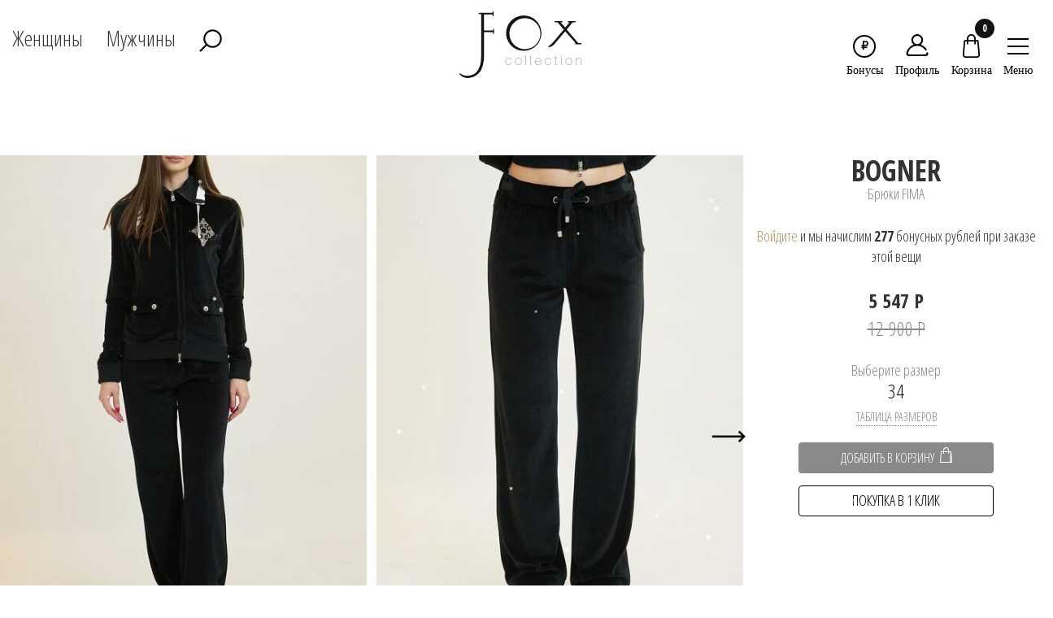

--- FILE ---
content_type: text/html; charset=utf-8
request_url: https://foxvip.ru/bogner-bryuki-00234
body_size: 46279
content:



	
			<!DOCTYPE html>
<html lang="ru">
<head>
    <meta name="robots" content="all"/>
    <meta http-equiv="Content-Type" content="text/html; charset=UTF-8" />
    <meta name="description" content="Брюки FIMA" />
    <meta name="keywords" content="Брюки FIMA" />
    <meta name="SKYPE_TOOLBAR" content="SKYPE_TOOLBAR_PARSER_COMPATIBLE" />
    <title>Брюки FIMA</title>
<!-- assets.top -->
<link rel="stylesheet" type="text/css" href="/g/s3/misc/snow/1.0.0/css/s3.snow.scss.css">
<!-- /assets.top -->

    
    <meta name="yandex-verification" content="1140dffd2e6c7e24" />
    <meta name='yandex-verification' content='5873fe68c2d566a3' />
    <meta name="google-site-verification" content="bojQ1VXEJbCeqPb4z7BU1Y9sPUdemsQT4LyWJzaJoUA" />
    <meta name='wmail-verification' content='f65e42126f6a2eaecfc527d52890a0aa' />
    
        <meta charset="UTF-8">
    <meta http-equiv="X-UA-Compatible" content="IE=edge">
    <meta name="viewport" content="width=device-width, initial-scale=1.0, maximum-scale=1.0, user-scalable=0">
    <meta content="telephone=no" name="format-detection"/>
    <script src="/t/v5294/images/js/jquery.js"></script>
<meta name="cmsmagazine" content="86368d8963b4f0f96b434aafa426cd49" />
<meta name="mailru-domain" content="M2u999bAPFmojdHk" />
<meta name="yandex-verification" content="6577ff0a8734041a" />

            <!-- 46b9544ffa2e5e73c3c971fe2ede35a5 -->
            <script src='/shared/s3/js/lang/ru.js'></script>
            <script src='/shared/s3/js/common.min.js'></script>
        <link rel='stylesheet' type='text/css' href='/shared/s3/css/calendar.css' /><link rel="stylesheet" href="/g/libs/lightgallery-proxy-to-hs/lightgallery.proxy.to.hs.min.css" media="all" async>
<script src="/g/libs/lightgallery-proxy-to-hs/lightgallery.proxy.to.hs.stub.min.js"></script>
<script src="/g/libs/lightgallery-proxy-to-hs/lightgallery.proxy.to.hs.js" async></script>
<link rel="icon" href="/favicon.jpg" type="image/jpeg">

<link rel='stylesheet' type='text/css' href='/t/images/__csspatch/2/patch.css'/>

<!--s3_require-->
<link rel="stylesheet" href="/g/basestyle/1.0.1/user/user.css" type="text/css"/>
<link rel="stylesheet" href="/g/basestyle/1.0.1/cookie.message/cookie.message.css" type="text/css"/>
<link rel="stylesheet" href="/g/basestyle/1.0.1/user/user.gray.css" type="text/css"/>
<script type="text/javascript" src="/g/basestyle/1.0.1/user/user.js" async></script>
<link rel="stylesheet" href="/g/basestyle/1.0.1/cookie.message/cookie.message.gray.css" type="text/css"/>
<script type="text/javascript" src="/g/basestyle/1.0.1/cookie.message/cookie.message.js" async></script>
<!--/s3_require-->

<!--s3_goal-->
<script src="/g/s3/goal/1.0.0/s3.goal.js"></script>
<script>new s3.Goal({map:{"146061":{"goal_id":"146061","object_id":"111430441","event":"submit","system":"metrika","label":"button_flesh_order","code":"anketa"},"146261":{"goal_id":"146261","object_id":"111430441","event":"submit","system":"metrika","label":"send_flesh_order","code":"anketa"}}, goals: [], ecommerce:[{"ecommerce":{"detail":{"products":[{"id":"394200661","name":"Брюки FIMA","price":5547,"brand":"Bogner","category":"Женщины/Одежда/Брюки, джинсы/CASHBACK/Последний размер"}]}}}]});</script>
<!--/s3_goal-->

    	
<!-- Facebook Pixel Code -->
<script>
!function(f,b,e,v,n,t,s)
{if(f.fbq)return;n=f.fbq=function(){n.callMethod?
n.callMethod.apply(n,arguments):n.queue.push(arguments)};
if(!f._fbq)f._fbq=n;n.push=n;n.loaded=!0;n.version='2.0';
n.queue=[];t=b.createElement(e);t.async=!0;
t.src=v;s=b.getElementsByTagName(e)[0];
s.parentNode.insertBefore(t,s)}(window, document,'script',
'https://connect.facebook.net/en_US/fbevents.js');
fbq('init', '926688387832858');
fbq('track', 'PageView');
</script>
<noscript><img height="1" width="1" style="display:none"
src="https://www.facebook.com/tr?id=926688387832858&ev=PageView&noscript=1"
/></noscript>
<!-- End Facebook Pixel Code -->
<!-- VK Code -->
<script type="text/javascript">!function(){var t=document.createElement("script");t.type="text/javascript",t.async=!0,t.src='https://vk.com/js/api/openapi.js?169',t.onload=function(){VK.Retargeting.Init("VK-RTRG-1350489-gAMlc"),VK.Retargeting.Hit()},document.head.appendChild(t)}();</script><noscript><img src="https://vk.com/rtrg?p=VK-RTRG-1350489-gAMlc" style="position:fixed; left:-999px;" alt=""/></noscript>
<!-- End VK Code -->


<script>


activity_goal(15000, 3, 45, 53579488, "activity_goal" )

function activity_goal (time_data, click_data, scroll_data, number_ym, name_goal) {

var count_click = 0; 
var count_scroll = 0;
var max_height = document.documentElement.clientHeight; 
var time = false; 
var submit_goal = false; 
var scroll_goal = false; 
var click_goal = false; 


window.addEventListener('click', e => { 
   count_click = count_click + 1;
   if( count_click > click_data ) { click_goal = true;} 
  
  });
  
  window.addEventListener('scroll', function () {
  count_scroll = ( window.scrollY / max_height ) * 100;
  if ( Math.round(count_scroll) > scroll_data ) {scroll_goal = true; } 
});

setTimeout(check_time, time_data);

var refreshIntervalId = setInterval(function() {

  
 if ( time && count_click && scroll_goal   ) {

 console.log("Отправка цели - клики ("+ count_click +") или скролл ("+ Math.round(count_scroll) +")  "); 
 clearInterval(refreshIntervalId);
  ym( number_ym, 'reachGoal', '' +name_goal+ '');
 } 
 

}, 500);

 function check_time() { time = true;}

}

</script>



    <link href="https://fonts.googleapis.com/css?family=Open+Sans+Condensed:300,300i,700&amp;subset=cyrillic,cyrillic-ext,latin-ext"
          rel="stylesheet">
    <link rel="stylesheet" href="/t/v5294/images/css/bootstrap.css">
    <link rel="stylesheet" href="/t/v5294/images/css/slick.css">
    <link rel="stylesheet" href="/t/v5294/images/css/slick-theme.css">
    <link rel="stylesheet" href="/t/v5294/images/css/jquery-ui.min.css">
    <link rel="stylesheet" href="/t/v5294/images/css/jquery.scrollbar.css">
    <link rel="stylesheet" href="/t/v5294/images/css/cloud-zoom.css">
    <link rel="stylesheet" href="/t/v5294/images/css/jquery.fancybox.css">
        <link rel="stylesheet" href="/t/v5294/images/css/style.css">
    <link rel="stylesheet" href="/t/v5294/images/css/style2.css?v=1">
    <link rel="stylesheet" href="/t/v5294/images/css/site.addons.scss.css">
    <link rel="stylesheet" href="/t/v5294/images/css/site.addons2.scss.css">
    


<link rel="stylesheet" href="/t/v5294/images/css/site_addons.scss.css">
<link rel="stylesheet" href="/t/v5294/images/css/dop_styles.scss.css">
<link rel="stylesheet" href="/t/v5294/images/site.addons.scss.css">

<link rel="stylesheet" href="/t/v5294/images/animate.min.css">
<link rel="stylesheet" href="/t/v5294/images/site.addons2.scss.css">
<link rel="stylesheet" href="/t/v5294/images/css/addon_style.scss.css">
</head>
            <body>
      		<div class="site-wrapper addons688 sand">
            <header id="header" >
                <div class="header-top">
                    <div class="container ">
                        <div class="row top_block">
                        	<div class="mobile-logo">
                        		<a href="/">
                        			<i>
                        				<svg width="29" height="29" viewBox="0 0 29 29" fill="none" xmlns="http://www.w3.org/2000/svg">
										    <path fill-rule="evenodd" clip-rule="evenodd" d="M13.0606 0.520376C11.9322 0.681446 11.0272 0.876607 10.2197 1.13298C5.97638 2.48025 2.55328 5.85187 1.14781 10.0683C0.617079 11.6604 0.5 12.4619 0.5 14.5018C0.5 16.0919 0.526945 16.477 0.691201 17.235C1.10924 19.1639 1.9387 21.0794 3.01161 22.594C3.71916 23.5928 5.15175 25.0583 6.1093 25.7626C7.87074 27.0581 9.89966 27.9294 12.1137 28.3409C13.3307 28.5672 15.7954 28.543 17.0426 28.2927C18.4261 28.0151 19.4414 27.6659 20.7224 27.027C22.1619 26.309 23.2427 25.5316 24.3769 24.3984C28.6928 20.0864 29.7271 13.6145 26.9734 8.15214C25.0568 4.35033 21.4767 1.63272 17.1928 0.72802C16.5613 0.59467 15.9305 0.537852 14.8254 0.514866C13.9968 0.497649 13.2027 0.500145 13.0606 0.520376ZM18.0219 2.86782C20.3974 3.41878 22.4163 4.52767 24.0799 6.19519C25.8901 8.00966 26.943 9.9636 27.4893 12.5226C27.7629 13.8042 27.7654 16.0491 27.4945 17.3158C26.9876 19.6875 25.9358 21.6911 24.307 23.388C22.8591 24.8965 21.2112 25.9498 19.2968 26.5903C17.947 27.042 16.9871 27.1891 15.385 27.1896C13.9511 27.1901 13.1119 27.076 11.8294 26.7062L11.2008 26.5249L11.8871 26.1675C13.9434 25.0969 14.9224 23.6552 15.5711 20.7432C15.7393 19.9883 15.7922 19.4513 15.832 18.096L15.8821 16.3957H17.759H19.6359L19.6627 16.7186C19.6839 16.9751 19.7248 17.0414 19.8616 17.0414C20.0226 17.0414 20.0353 16.9759 20.058 16.0282C20.0789 15.1561 20.0627 15.0075 19.9417 14.9611C19.7693 14.8949 19.6494 15.0673 19.6476 15.3842L19.6463 15.6209H17.7524H15.8585V12.2618V8.90257L17.6448 8.9259L19.4311 8.94914L19.4742 9.25045C19.507 9.48004 19.5582 9.55175 19.6894 9.55175C19.8511 9.55175 19.8616 9.49433 19.8616 8.60479C19.8616 7.72557 19.8496 7.65782 19.6949 7.65782C19.579 7.65782 19.506 7.74322 19.4557 7.93761L19.3832 8.21739H16.6378C15.1279 8.21739 13.8313 8.2409 13.7564 8.26965C13.5803 8.33723 13.5803 8.61409 13.7564 8.68166C13.8313 8.71042 14.0612 8.73392 14.2674 8.73392C14.6275 8.73392 14.6434 8.74502 14.6693 9.0137C14.6842 9.16754 14.6729 11.6566 14.6443 14.5448C14.5962 19.3964 14.5788 19.8584 14.4161 20.614C14.1021 22.0712 13.5631 23.3452 12.9127 24.167C12.4011 24.8136 11.2035 25.5289 10.2127 25.7797C9.77853 25.8897 9.77079 25.888 9.22267 25.5686C6.25505 23.8396 4.09864 20.857 3.33272 17.4223C3.11681 16.454 3.06343 14.1424 3.23234 13.0775C3.66338 10.3611 4.77744 8.1765 6.72492 6.22911C8.61704 4.3369 10.7685 3.21647 13.405 2.75013C14.4149 2.5715 17.0319 2.63822 18.0219 2.86782Z" fill="black" />
										</svg>
                        			</i>
                        			<span>Главная</span>
                        		</a>
                        	</div>
                            <div class="col-xs-4 menu">
                                <div class="gender-menu">
                                    <div class="gender" data-filter="woman">Женщины</div>
                                    <div class="gender" data-filter="man">Мужчины</div>
                                    <div class="search_opener">
                                    	<img src="/t/v5294/images/img/magnifying-glass.png" alt="">
                                    </div>
                                </div>

                                <button class="gumb-mob-menu">
                                                                        <img src="/t/v5294/images/lines.svg" alt="" class="open-img">
                                    <img src="/t/v5294/images/img/ic-close2.png" alt="" class="close-img">
                                    <div>Меню</div>
                                </button>
                            </div>
                            <div class="col-xs-4 logo">
                                <a href="/" class="logo" style="    display: block;">
                                    <img src="/t/v5294/images/img/logo.png" alt="">
                                </a>
                            </div>
                            <div class="col-xs-4 buttons">
                                <div class="left-menu">
                                    <div class="enter-bl">
                                                                            <a href="https://foxvip.ru/kliyentskiy-servis#bonus" class="favor favor_btn">
                                    	                                    		<span>₽</span>
                                    		<div>Бонусы</div>
                                    	                                    </a>
                                                                        	                                    	<a href="/users" class="enter_btn to_cabinet favor">
                                    		                                    		<img src="/t/v5294/images/reg1.svg" alt="" style="width: 28px; height: 27px;">
                                    		<div>Профиль</div>
                                    	</a>
                                                                        <div class="basket_wr">
	                                    <a href="/magazin/cart" class="basket" onclick="yaCounter30355707.reachGoal('click_on_cart'); return true;">
	                                        <img src="/t/v5294/images/cart1.svg" alt="" style="width: 29px;">
	                                        <span>0</span>
	                                        <div>Корзина</div>
	                                    </a>
	                                    <div class="basket_block_div">
	                                    	<div class="basket_block_div_title_close"></div>
	                                    	<div class="basket_block_div_title">Добавлен в корзину!</div>
	                                    	<div class="basket_block_div_body"></div>
	                                    	<div class="basket_block_div_but"><a href="/magazin/cart">Перейти в корзину</a></div>
	                                    </div>
                                    </div>
                                    <div class="sear-bl search-abs">
                                        <button type="submit" class="sear2 search-hid"><img src="/t/v5294/images/img/ic-search.png" alt=""></button>
                                        <div class="search-form search-form-2 items-load" data-search="1" data-url="/magazin/search?ajax=1&sf=1">
                                            
                                        </div>
                                    </div>
                                    <button class="gumb">
                                                                                <img src="/t/v5294/images/lines.svg" alt="">
                                        <div>Меню</div>
                                    </button>
                                </div>
                            </div>
                        </div>
                    </div>
                </div>

                <nav class="inner">
                    <div class="container">
                    	<div class="search_desctop">
                    			
		<form action="/magazin/search" enctype="multipart/form-data" class="filter-menu">
		<div class="top_search">
			<input type="text" autocomplete="off" class="search_input" name="search_text" placeholder="введите наименование или ключевое слово">
			<button type="submit">Найти</button>
			<div class="search_closer"></div>
		</div>
		<input type="hidden" name="sort_by" value=""/>
		<div class="form_fields_search row"></div>
        <re-captcha data-captcha="recaptcha"
     data-name="captcha"
     data-sitekey="6LddAuIZAAAAAAuuCT_s37EF11beyoreUVbJlVZM"
     data-lang="ru"
     data-rsize="invisible"
     data-type="image"
     data-theme="light"></re-captcha></form>                    	</div>
                        <div class="row">
                            <div class="nav-bl">
                            	<!-- Подключение верхнего меню -->
                            	<!-- Шаблон simplemenu-top.tpl [designer = 1]-->
<ul class="menu-woman"><li class="m-item 2"><a href="/magazin/folder/288049615?s[_new]=1">Новинки</a></li><li class="m-item 2 designer-load"><a data-url="/magazin/folder/zhenshchiny-1?vendors=1" href="/magazin/vendors">Дизайнер</a><div class="sub-menu"><div class="container"><div class="row my-vendor"><div class="col-md-9 m-bl"><ul class="group-list"><!-- load --><div class="custom-vendors woman"><div class="custom-vendors__item"><a href="https://foxvip.ru/magazin/folder/odezhda-1?s%5Bvendor_id%5D%5B%5D=27282461&amp;s%5Bprice%5D%5Bmin%5D=&amp;s%5Bprice%5D%5Bmax%5D="><img src="/thumb/2/PIMsLVk5XLI_tyIWmd-jxg/450r50/d/adriano_baroni.png" alt="Adriano baroni"></a></div><div class="custom-vendors__item"><a href="https://foxvip.ru/magazin/folder/odezhda-1?s%5Bvendor_id%5D%5B%5D=29015108&amp;s%5Bprice%5D%5Bmin%5D=&amp;s%5Bprice%5D%5Bmax%5D="><img src="/thumb/2/CM0KW8NWX0nOp8oVsp5nTw/450r50/d/after_label.png" alt="After Label"></a></div><div class="custom-vendors__item"><a href="https://foxvip.ru/magazin/folder/odezhda-1?s%5Bvendor_id%5D%5B%5D=27282861&amp;s%5Bprice%5D%5Bmin%5D=&amp;s%5Bprice%5D%5Bmax%5D="><img src="/thumb/2/4ze7wlSX5TBP8fmHS0-KPg/450r50/d/log1-agnona-2-2.jpg" alt="Agnona"></a></div><div class="custom-vendors__item"><a href="https://foxvip.ru/magazin/folder/odezhda-1?s%5Bvendor_id%5D%5B%5D=26858504&amp;s%5Bprice%5D%5Bmin%5D=&amp;s%5Bprice%5D%5Bmax%5D="><img src="/thumb/2/BvAyYFkusfmqdwbJ4F_NAQ/450r50/d/albana.png" alt="Albana"></a></div><div class="custom-vendors__item"><a href="https://foxvip.ru/magazin/folder/odezhda-1?s%5Bvendor_id%5D%5B%5D=27283261&amp;s%5Bprice%5D%5Bmin%5D=&amp;s%5Bprice%5D%5Bmax%5D="><img src="/thumb/2/FVp-AHi0ZvFQ6hu9I688bw/450r50/d/alberta_feretti.png" alt="Alberta Feretti"></a></div><div class="custom-vendors__item"><a href="https://foxvip.ru/magazin/folder/odezhda-1?s%5Bvendor_id%5D%5B%5D=28283061&amp;s%5Bprice%5D%5Bmin%5D=&amp;s%5Bprice%5D%5Bmax%5D="><img src="/thumb/2/x0PE1lilFgpOmzY6SpkcMA/450r50/d/alfredo_galliano.png" alt="Alfredo Galliano"></a></div><div class="custom-vendors__item"><a href="https://foxvip.ru/magazin/folder/mekha-1?s%5Bvendor_id%5D%5B%5D=3635902&amp;s%5Bprice%5D%5Bmin%5D=&amp;s%5Bprice%5D%5Bmax%5D="><img src="/thumb/2/CKYI-QrjqgWUifX-aU1Hmg/450r50/d/annabela.png" alt="Annabela"></a></div><div class="custom-vendors__item"><a href="https://foxvip.ru/magazin/folder/odezhda-1?s%5Bvendor_id%5D%5B%5D=27283461&amp;s%5Bprice%5D%5Bmin%5D=&amp;s%5Bprice%5D%5Bmax%5D="><img src="/thumb/2/7dNzMgF0oxjeQafD6t-OqQ/450r50/d/antonio_didone.png" alt="Antonio didone"></a></div><div class="custom-vendors__item"><a href="https://foxvip.ru/magazin/folder/mekha-1?s%5Bvendor_id%5D%5B%5D=9132502&amp;s%5Bprice%5D%5Bmin%5D=&amp;s%5Bprice%5D%5Bmax%5D="><img src="/thumb/2/wDFvfRlszrsQPn6HxZCdew/450r50/d/argentum_furs.png" alt="Argentum Furs"></a></div><div class="custom-vendors__item"><a href="https://foxvip.ru/magazin/folder/odezhda-1?s%5Bvendor_id%5D%5B%5D=30167261&amp;s%5Bprice%5D%5Bmin%5D=&amp;s%5Bprice%5D%5Bmax%5D="><img src="/thumb/2/gKXifV6wkSev6SsqbTVG7w/450r50/d/avanti.png" alt="Avanti"></a></div><div class="custom-vendors__item"><a href="https://foxvip.ru/magazin/folder/mekha-1?s%5Bvendor_id%5D%5B%5D=3635502&amp;s%5Bprice%5D%5Bmin%5D=&amp;s%5Bprice%5D%5Bmax%5D="><img src="/thumb/2/fgxObs1WUmPT1DkpT4cgBg/450r50/d/baiyifurs.png" alt="BAIYIFURS"></a></div><div class="custom-vendors__item"><a href="https://foxvip.ru/magazin/folder/odezhda-1?s%5Bvendor_id%5D%5B%5D=54535861&amp;s%5Bprice%5D%5Bmin%5D=&amp;s%5Bprice%5D%5Bmax%5D="><img src="/thumb/2/-24pDXe0vENvRPxUr5eBpQ/450r50/d/barbed.png" alt="Barbed"></a></div><div class="custom-vendors__item"><a href="https://foxvip.ru/magazin/folder/odezhda-1?s%5Bvendor_id%5D%5B%5D=34942861&amp;s%5Bprice%5D%5Bmin%5D=&amp;s%5Bprice%5D%5Bmax%5D="><img src="/thumb/2/oDwhU_nXLrrYw5HiR7eTFQ/450r50/d/basetti.png" alt="Basetti"></a></div><div class="custom-vendors__item"><a href="https://foxvip.ru/magazin/folder/odezhda-1?s%5Bvendor_id%5D%5B%5D=27283661&amp;s%5Bprice%5D%5Bmin%5D=&amp;s%5Bprice%5D%5Bmax%5D="><img src="/thumb/2/NFCQ3qJmpua299jPCB7vKw/450r50/d/bella_bicchi.png" alt="Bella Bicchi"></a></div><div class="custom-vendors__item"><a href="https://foxvip.ru/magazin/folder/odezhda-1?s%5Bvendor_id%5D%5B%5D=18212615&amp;s%5Bprice%5D%5Bmin%5D=&amp;s%5Bprice%5D%5Bmax%5D="><img src="/thumb/2/qiBNhMxd8QjzMI04Bq_snQ/450r50/d/blancha.png" alt="Blancha"></a></div><div class="custom-vendors__item"><a href="https://foxvip.ru/magazin/folder/odezhda-1?s%5Bvendor_id%5D%5B%5D=27303861&amp;s%5Bprice%5D%5Bmin%5D=&amp;s%5Bprice%5D%5Bmax%5D="><img src="/thumb/2/cwgkDBjjREzTTz2ycjPLIA/450r50/d/log1_bogner_2.png" alt="Bogner"></a></div><div class="custom-vendors__item"><a href="https://foxvip.ru/magazin/folder/mekha-1?s%5Bvendor_id%5D%5B%5D=68330261&amp;s%5Bprice%5D%5Bmin%5D=&amp;s%5Bprice%5D%5Bmax%5D="><img src="/thumb/2/Ee7WwmyOk5Zerihsqfi2Cg/450r50/d/bourtsos.png" alt="Bourtsos"></a></div><div class="custom-vendors__item"><a href="https://foxvip.ru/magazin/folder/odezhda-1?s%5Bvendor_id%5D%5B%5D=27304261&amp;s%5Bprice%5D%5Bmin%5D=&amp;s%5Bprice%5D%5Bmax%5D="><img src="/thumb/2/UE9qiJveNRdpA30XxH13Rw/450r50/d/log1_brunello-cucinelli.png" alt="Brunello Cucinelli"></a></div><div class="custom-vendors__item"><a href="https://foxvip.ru/magazin/folder/odezhda-1?s%5Bvendor_id%5D%5B%5D=27304661&amp;s%5Bprice%5D%5Bmin%5D=&amp;s%5Bprice%5D%5Bmax%5D="><img src="/thumb/2/cg6urBfwniZIE2Uc0gGAyQ/450r50/d/bulmer.png" alt="Bulmer"></a></div><div class="custom-vendors__item"><a href="https://foxvip.ru/magazin/folder/odezhda-1?s%5Bvendor_id%5D%5B%5D=21929509&amp;s%5Bprice%5D%5Bmin%5D=&amp;s%5Bprice%5D%5Bmax%5D="><img src="/thumb/2/uE2WyK6j6uyAm6J1YbOlaA/450r50/d/burberry.png" alt="Burberry"></a></div><div class="custom-vendors__item"><a href="https://foxvip.ru/magazin/folder/mekha-1?s%5Bvendor_id%5D%5B%5D=28286461&amp;s%5Bprice%5D%5Bmin%5D=&amp;s%5Bprice%5D%5Bmax%5D="><img src="/thumb/2/4z74kBornxppOouWX0RO5g/450r50/d/braschi.png" alt="Braschi"></a></div><div class="custom-vendors__item"><a href="https://foxvip.ru/magazin/folder/mekha-1?s%5Bvendor_id%5D%5B%5D=30167661&amp;s%5Bprice%5D%5Bmin%5D=&amp;s%5Bprice%5D%5Bmax%5D="><img src="/thumb/2/W-1fJY9tjfnEqDh8VdmpEQ/450r50/d/cadano.png" alt="Cadano"></a></div><div class="custom-vendors__item"><a href="https://foxvip.ru/magazin/folder/odezhda-1?s%5Bvendor_id%5D%5B%5D=17035415&amp;s%5Bprice%5D%5Bmin%5D=&amp;s%5Bprice%5D%5Bmax%5D="><img src="/thumb/2/dARmJ1wDjrQB34qk35osQQ/450r50/d/carla_vi.png" alt="Carla VI"></a></div><div class="custom-vendors__item"><a href="https://foxvip.ru/magazin/folder/odezhda-1?s%5Bvendor_id%5D%5B%5D=28282261&amp;s%5Bprice%5D%5Bmin%5D=&amp;s%5Bprice%5D%5Bmax%5D="><img src="/thumb/2/kLTBxZkAV8W1tLrOP7SNXg/450r50/d/carnelli.png" alt="Carnelli"></a></div><div class="custom-vendors__item"><a href="https://foxvip.ru/magazin/folder/mekha-1?s%5Bvendor_id%5D%5B%5D=29298861&amp;s%5Bprice%5D%5Bmin%5D=&amp;s%5Bprice%5D%5Bmax%5D="><img src="/thumb/2/HVS1Mf8NCboo3gWL2g-xLA/450r50/d/casiani.png" alt="Casiani"></a></div><div class="custom-vendors__item"><a href="https://foxvip.ru/magazin/folder/odezhda-1?s%5Bvendor_id%5D%5B%5D=12859902&amp;s%5Bprice%5D%5Bmin%5D=&amp;s%5Bprice%5D%5Bmax%5D="><img src="/thumb/2/dsyY1vnBgfvy0CmokMmZbw/450r50/d/cf.png" alt="CF"></a></div><div class="custom-vendors__item"><a href="https://foxvip.ru/magazin/folder/odezhda-1?s%5Bvendor_id%5D%5B%5D=27304861&amp;s%5Bprice%5D%5Bmin%5D=&amp;s%5Bprice%5D%5Bmax%5D="><img src="/thumb/2/G0LTvuJiw5PZPDS9Vfg6ow/450r50/d/cinzia_rocca.png" alt="Cinzia Rocca"></a></div><div class="custom-vendors__item"><a href="https://foxvip.ru/magazin/folder/mekha-1?s%5Bvendor_id%5D%5B%5D=31627861&amp;s%5Bprice%5D%5Bmin%5D=&amp;s%5Bprice%5D%5Bmax%5D="><img src="/thumb/2/N3DTacrNoTi80nBmbgsidQ/450r50/d/ciolini.png" alt="Ciolini"></a></div><div class="custom-vendors__item"><a href="https://foxvip.ru/magazin/folder/odezhda-1?s%5Bvendor_id%5D%5B%5D=28284861&amp;s%5Bprice%5D%5Bmin%5D=&amp;s%5Bprice%5D%5Bmax%5D="><img src="/thumb/2/TniJacvF1NidEEKenDMdig/450r50/d/crame.png" alt="Crame"></a></div><div class="custom-vendors__item"><a href="https://foxvip.ru/magazin/folder/odezhda-1?s%5Bvendor_id%5D%5B%5D=28284061&amp;s%5Bprice%5D%5Bmin%5D=&amp;s%5Bprice%5D%5Bmax%5D="><img src="/thumb/2/HAi0l9A6Ipm72EHnRz2Wng/450r50/d/demmy.png" alt="Demmy"></a></div><div class="custom-vendors__item"><a href="https://foxvip.ru/magazin/folder/odezhda-1?s%5Bvendor_id%5D%5B%5D=27305061&amp;s%5Bprice%5D%5Bmin%5D=&amp;s%5Bprice%5D%5Bmax%5D="><img src="/thumb/2/IbEK1KbLnT51AQ0fmezMrw/450r50/d/diego_m.jpg" alt="Diego M"></a></div><div class="custom-vendors__item"><a href="https://foxvip.ru/magazin/folder/mekha-1?s%5Bvendor_id%5D%5B%5D=50214106&amp;s%5Bprice%5D%5Bmin%5D=&amp;s%5Bprice%5D%5Bmax%5D="><img src="/thumb/2/aWKguVW-0JdfnoD-kAVFBQ/450r50/d/dios.png" alt="DIOS"></a></div><div class="custom-vendors__item"><a href="https://foxvip.ru/magazin/folder/odezhda-1?s%5Bvendor_id%5D%5B%5D=34995261&amp;s%5Bprice%5D%5Bmin%5D=&amp;s%5Bprice%5D%5Bmax%5D="><img src="/thumb/2/Kx-rOG8BdCfxkt1n40-SLA/450r50/d/divas.png" alt="Divas"></a></div><div class="custom-vendors__item"><a href="https://foxvip.ru/magazin/folder/odezhda-1?s%5Bvendor_id%5D%5B%5D=45109706&amp;s%5Bprice%5D%5Bmin%5D=&amp;s%5Bprice%5D%5Bmax%5D="><img src="/thumb/2/OiGRSWechZdlVBZ99BZ0UA/450r50/d/dong_ming.png" alt="Dong Ming"></a></div><div class="custom-vendors__item"><a href="https://foxvip.ru/magazin/folder/odezhda-1?s%5Bvendor_id%5D%5B%5D=16176901&amp;s%5Bprice%5D%5Bmin%5D=&amp;s%5Bprice%5D%5Bmax%5D="><img src="/thumb/2/5NuH3NjmlOOLziMhYVG5jw/450r50/d/doruk_dery.png" alt="Doruk Dery"></a></div><div class="custom-vendors__item"><a href="https://foxvip.ru/magazin/folder/mekha-1?s%5Bvendor_id%5D%5B%5D=9130102&amp;s%5Bprice%5D%5Bmin%5D=&amp;s%5Bprice%5D%5Bmax%5D="><img src="/thumb/2/VJMOOjDoXBUN7WeB7f0SNw/450r50/d/efd_papadopoulos_furs.png" alt="EFD Papadopoulos Furs"></a></div><div class="custom-vendors__item"><a href="https://foxvip.ru/magazin/folder/mekha-1?s%5Bvendor_id%5D%5B%5D=30166861&amp;s%5Bprice%5D%5Bmin%5D=&amp;s%5Bprice%5D%5Bmax%5D="><img src="/thumb/2/C8nEJIlhkQREnZ9Ikr6zeg/450r50/d/ego.png" alt="Ego"></a></div><div class="custom-vendors__item"><a href="https://foxvip.ru/magazin/folder/mekha-1?s%5Bvendor_id%5D%5B%5D=13746902&amp;s%5Bprice%5D%5Bmin%5D=&amp;s%5Bprice%5D%5Bmax%5D="><img src="/thumb/2/u4GkSYng9JXZ6nwqF3A80w/450r50/d/elena_artisti.png" alt="Elena Artisti"></a></div><div class="custom-vendors__item"><a href="https://foxvip.ru/magazin/folder/mekha-1?s%5Bvendor_id%5D%5B%5D=31647861&amp;s%5Bprice%5D%5Bmin%5D=&amp;s%5Bprice%5D%5Bmax%5D="><img src="/thumb/2/YLlI_hBi5vm2n67uhjVHMw/450r50/d/emfasi.png" alt="Emfasi"></a></div><div class="custom-vendors__item"><a href="https://foxvip.ru/magazin/folder/odezhda-1?s%5Bvendor_id%5D%5B%5D=27305261&amp;s%5Bprice%5D%5Bmin%5D=&amp;s%5Bprice%5D%5Bmax%5D="><img src="/thumb/2/FBXk9eSjyGded0fCN2AQ9w/450r50/d/ermanno.jpg" alt="Ermanno scervino"></a></div><div class="custom-vendors__item"><a href="https://foxvip.ru/magazin/folder/odezhda-1?s%5Bvendor_id%5D%5B%5D=28284461&amp;s%5Bprice%5D%5Bmin%5D=&amp;s%5Bprice%5D%5Bmax%5D="><img src="/thumb/2/FeJrtRL5gZ-_BcJkSfNElg/450r50/d/esocco.png" alt="Esocco"></a></div><div class="custom-vendors__item"><a href="https://foxvip.ru/magazin/folder/mekha-1?s%5Bvendor_id%5D%5B%5D=3635102&amp;s%5Bprice%5D%5Bmin%5D=&amp;s%5Bprice%5D%5Bmax%5D="><img src="/thumb/2/T7gef3tlkqihyDVQFAw-ug/450r50/d/fa18jb.png" alt="FA18JB"></a></div><div class="custom-vendors__item"><a href="https://foxvip.ru/magazin/folder/odezhda-1?s%5Bvendor_id%5D%5B%5D=5249302&amp;s%5Bprice%5D%5Bmin%5D=&amp;s%5Bprice%5D%5Bmax%5D="><img src="/thumb/2/8wWaE0-819fJlC58YDBTKw/450r50/d/fabiana_filippi.png" alt="Fabiana Filippi"></a></div><div class="custom-vendors__item"><a href="https://foxvip.ru/magazin/folder/odezhda-1?s%5Bvendor_id%5D%5B%5D=51885706&amp;s%5Bprice%5D%5Bmin%5D=&amp;s%5Bprice%5D%5Bmax%5D="><img src="/thumb/2/GuusJeAgjD_bs2c2XyCxHw/450r50/d/falapu.png" alt="Falapu"></a></div><div class="custom-vendors__item"><a href="https://foxvip.ru/magazin/folder/odezhda-1?s%5Bvendor_id%5D%5B%5D=13975015&amp;s%5Bprice%5D%5Bmin%5D=&amp;s%5Bprice%5D%5Bmax%5D="><img src="/thumb/2/CijPEx3a-njRwg9MC-H0pw/450r50/d/fendi.png" alt="Fendi"></a></div><div class="custom-vendors__item"><a href="https://foxvip.ru/magazin/folder/mekha-1?s%5Bvendor_id%5D%5B%5D=3645502&amp;s%5Bprice%5D%5Bmin%5D=&amp;s%5Bprice%5D%5Bmax%5D="><img src="/thumb/2/pp-CRKF2PD5Wlk3QZ8uZCQ/450r50/d/fengkai.png" alt="Fengkai"></a></div><div class="custom-vendors__item"><a href="https://foxvip.ru/magazin/folder/odezhda-1?s%5Bvendor_id%5D%5B%5D=41106705&amp;s%5Bprice%5D%5Bmin%5D=&amp;s%5Bprice%5D%5Bmax%5D="><img src="/thumb/2/TEWlgFbaz_7t33N2YnvAxA/450r50/d/fidan.png" alt="FIDAN"></a></div><div class="custom-vendors__item"><a href="https://foxvip.ru/magazin/folder/mekha-1?s%5Bvendor_id%5D%5B%5D=30558261&amp;s%5Bprice%5D%5Bmin%5D=&amp;s%5Bprice%5D%5Bmax%5D="><img src="/thumb/2/IB39ixOzRjNVKmb-VAcmZA/450r50/d/finezza.png" alt="Finezza"></a></div><div class="custom-vendors__item"><a href="https://foxvip.ru/magazin/folder/odezhda-1?s%5Bvendor_id%5D%5B%5D=27305461&amp;s%5Bprice%5D%5Bmin%5D=&amp;s%5Bprice%5D%5Bmax%5D="><img src="/thumb/2/VftWdRHfWm_Ray8mG-11Vw/450r50/d/florence-mode.png" alt="Florence-Mode"></a></div><div class="custom-vendors__item"><a href="https://foxvip.ru/magazin/folder/odezhda-1?s%5Bvendor_id%5D%5B%5D=27305661&amp;s%5Bprice%5D%5Bmin%5D=&amp;s%5Bprice%5D%5Bmax%5D="><img src="/thumb/2/OFiGx1am0W64hjF6MPwJRw/450r50/d/foce.png" alt="Foce"></a></div><div class="custom-vendors__item"><a href="https://foxvip.ru/magazin/folder/odezhda-1?s%5Bvendor_id%5D%5B%5D=27305861&amp;s%5Bprice%5D%5Bmin%5D=&amp;s%5Bprice%5D%5Bmax%5D="><img src="/thumb/2/puNmSS2aMIl6XISq1yCWXQ/450r50/d/fontani.png" alt="Fontani"></a></div><div class="custom-vendors__item"><a href="https://foxvip.ru/magazin/folder/odezhda-1?s%5Bvendor_id%5D%5B%5D=13799902&amp;s%5Bprice%5D%5Bmin%5D=&amp;s%5Bprice%5D%5Bmax%5D="><img src="/thumb/2/RlrhhKuj4DOXBxDEo2QiQg/450r50/d/franco-favori.png" alt="Franco-Favori"></a></div><div class="custom-vendors__item"><a href="https://foxvip.ru/magazin/folder/odezhda-1?s%5Bvendor_id%5D%5B%5D=20394502&amp;s%5Bprice%5D%5Bmin%5D=&amp;s%5Bprice%5D%5Bmax%5D="><img src="/thumb/2/OUfcW-AsE4OwGaCcMqoHLw/450r50/d/garmoniya.png" alt="Garmoniya"></a></div><div class="custom-vendors__item"><a href="https://foxvip.ru/magazin/folder/mekha-1?s%5Bvendor_id%5D%5B%5D=31646261&amp;s%5Bprice%5D%5Bmin%5D=&amp;s%5Bprice%5D%5Bmax%5D="><img src="/thumb/2/g1MUCsQ7yZEl8teny4XAIw/450r50/d/gata_fur.png" alt="Gata Fur"></a></div><div class="custom-vendors__item"><a href="https://foxvip.ru/magazin/folder/odezhda-1?s%5Bvendor_id%5D%5B%5D=28286261&amp;s%5Bprice%5D%5Bmin%5D=&amp;s%5Bprice%5D%5Bmax%5D="><img src="/thumb/2/-FWj9ofUJtQkj6Fw3ANZEQ/450r50/d/gianfranco-ferre.png" alt="Gianfranco-Ferre"></a></div><div class="custom-vendors__item"><a href="https://foxvip.ru/magazin/folder/odezhda-1?s%5Bvendor_id%5D%5B%5D=28283861&amp;s%5Bprice%5D%5Bmin%5D=&amp;s%5Bprice%5D%5Bmax%5D="><img src="/thumb/2/necVoVoAqYG1i9E1Virwng/450r50/d/giglis.png" alt="Giglis"></a></div><div class="custom-vendors__item"><a href="https://foxvip.ru/magazin/folder/odezhda-1?s%5Bvendor_id%5D%5B%5D=15500215&amp;s%5Bprice%5D%5Bmin%5D=&amp;s%5Bprice%5D%5Bmax%5D="><img src="/thumb/2/AA38Q5zFW9DfUKFFJ2w1eg/450r50/d/giorgio-rotti.png" alt="Giorgio-Rotti"></a></div><div class="custom-vendors__item"><a href="https://foxvip.ru/magazin/folder/odezhda-1?s%5Bvendor_id%5D%5B%5D=27306261&amp;s%5Bprice%5D%5Bmin%5D=&amp;s%5Bprice%5D%5Bmax%5D="><img src="/thumb/2/RLilg-5TtPu_kHOh4P-hRg/450r50/d/giuliana-teso.png" alt="Giuliana-Teso"></a></div><div class="custom-vendors__item"><a href="https://foxvip.ru/magazin/folder/mekha-1?s%5Bvendor_id%5D%5B%5D=31628061&amp;s%5Bprice%5D%5Bmin%5D=&amp;s%5Bprice%5D%5Bmax%5D="><img src="/thumb/2/F3oI5aRy2FPZ-ANGt7d1uQ/450r50/d/gold_rossa.png" alt="Gold Rossa"></a></div><div class="custom-vendors__item"><a href="https://foxvip.ru/magazin/folder/odezhda-1?s%5Bvendor_id%5D%5B%5D=27306261&amp;s%5Bprice%5D%5Bmin%5D=&amp;s%5Bprice%5D%5Bmax%5D="><img src="/thumb/2/xNPR7BNVG2fjJjgNycozTw/450r50/d/harmanli.png" alt="Harmanli"></a></div><div class="custom-vendors__item"><a href="https://foxvip.ru/magazin/folder/odezhda-1?s%5Bvendor_id%5D%5B%5D=29263061&amp;s%5Bprice%5D%5Bmin%5D=&amp;s%5Bprice%5D%5Bmax%5D="><img src="/thumb/2/gyazBlnT2AP9igucyP_nqg/450r50/d/hbf.png" alt="HBF"></a></div><div class="custom-vendors__item"><a href="https://foxvip.ru/magazin/folder/odezhda-1?s%5Bvendor_id%5D%5B%5D=27306461&amp;s%5Bprice%5D%5Bmin%5D=&amp;s%5Bprice%5D%5Bmax%5D="><img src="/thumb/2/FrsgX0QCv0VGVE6wtlmAAw/450r50/d/herno.png" alt="Herno"></a></div><div class="custom-vendors__item"><a href="https://foxvip.ru/magazin/folder/odezhda-1?s%5Bvendor_id%5D%5B%5D=17791415&amp;s%5Bprice%5D%5Bmin%5D=&amp;s%5Bprice%5D%5Bmax%5D="><img src="/thumb/2/7I1coXWMOPB5AHrl19Q98w/450r50/d/ienki-ienki.png" alt="IENKI-IENKI"></a></div><div class="custom-vendors__item"><a href="https://foxvip.ru/magazin/folder/odezhda-1?s%5Bvendor_id%5D%5B%5D=5497908&amp;s%5Bprice%5D%5Bmin%5D=&amp;s%5Bprice%5D%5Bmax%5D="><img src="/thumb/2/tmEsDn_3VRTpHYitIcO_yw/450r50/d/iro.png" alt="IRO"></a></div><div class="custom-vendors__item"><a href="https://foxvip.ru/magazin/folder/mekha-1?s%5Bvendor_id%5D%5B%5D=31646461&amp;s%5Bprice%5D%5Bmin%5D=&amp;s%5Bprice%5D%5Bmax%5D="><img src="/thumb/2/asHQJ9U27YExDrVZvlUeFQ/450r50/d/isla.png" alt="Isla"></a></div><div class="custom-vendors__item"><a href="https://foxvip.ru/magazin/folder/odezhda-1?s%5Bvendor_id%5D%5B%5D=3192709&amp;s%5Bprice%5D%5Bmin%5D=&amp;s%5Bprice%5D%5Bmax%5D="><img src="/thumb/2/scYXdSYQ4HoUg_xMSiZi8w/450r50/d/jacquemus.png" alt="Jacquemus"></a></div><div class="custom-vendors__item"><a href="https://foxvip.ru/magazin/folder/odezhda-1?s%5Bvendor_id%5D%5B%5D=53594906&amp;s%5Bprice%5D%5Bmin%5D=&amp;s%5Bprice%5D%5Bmax%5D="><img src="/thumb/2/rP4nKTLhUZEpQc5J_fsu-w/450r50/d/kiton.png" alt="KiTON"></a></div><div class="custom-vendors__item"><a href="https://foxvip.ru/magazin/folder/mekha-1?s%5Bvendor_id%5D%5B%5D=30167461&amp;s%5Bprice%5D%5Bmin%5D=&amp;s%5Bprice%5D%5Bmax%5D="><img src="/thumb/2/YRcRW_iw8C7CUlWC-xGsNA/450r50/d/kristina.png" alt="Kristina"></a></div><div class="custom-vendors__item"><a href="https://foxvip.ru/magazin/folder/odezhda-1?s%5Bvendor_id%5D%5B%5D=27307061&amp;s%5Bprice%5D%5Bmin%5D=&amp;s%5Bprice%5D%5Bmax%5D="><img src="/thumb/2/YDFn8DuHmIXL2kk39F8X1g/450r50/d/kroyyork.png" alt="Kroyyork"></a></div><div class="custom-vendors__item"><a href="https://foxvip.ru/magazin/folder/odezhda-1?s%5Bvendor_id%5D%5B%5D=28285061&amp;s%5Bprice%5D%5Bmin%5D=&amp;s%5Bprice%5D%5Bmax%5D="><img src="/thumb/2/wzYZ7HRBp5webHUaJp-7NQ/450r50/d/la-perla.png" alt="La-Perla"></a></div><div class="custom-vendors__item"><a href="https://foxvip.ru/magazin/folder/odezhda-1?s%5Bvendor_id%5D%5B%5D=29298461&amp;s%5Bprice%5D%5Bmin%5D=&amp;s%5Bprice%5D%5Bmax%5D="><img src="/thumb/2/igW0ZnCgrH_DITIyBRCXpQ/450r50/d/langiotti.png" alt="Langiotti"></a></div><div class="custom-vendors__item"><a href="https://foxvip.ru/magazin/folder/odezhda-1?s%5Bvendor_id%5D%5B%5D=19365815&amp;s%5Bprice%5D%5Bmin%5D=&amp;s%5Bprice%5D%5Bmax%5D="><img src="/thumb/2/qWY2MxFeGzXhsXkmjKqMJg/450r50/d/lanvin.png" alt="Lanvin"></a></div><div class="custom-vendors__item"><a href="https://foxvip.ru/magazin/folder/odezhda-1?s%5Bvendor_id%5D%5B%5D=30443061&amp;s%5Bprice%5D%5Bmin%5D=&amp;s%5Bprice%5D%5Bmax%5D="><img src="/thumb/2/QjmHGeUzhmcCj7xNWNEWMg/450r50/d/lazogkas.png" alt="Lazogkas"></a></div><div class="custom-vendors__item"><a href="https://foxvip.ru/magazin/folder/mekha-1?s%5Bvendor_id%5D%5B%5D=34943061&amp;s%5Bprice%5D%5Bmin%5D=&amp;s%5Bprice%5D%5Bmax%5D="><img src="/thumb/2/EtHDqMLfbMXpF2fzRe99FA/450r50/d/ledi_sharm.png" alt="Ledi Sharm"></a></div><div class="custom-vendors__item"><a href="https://foxvip.ru/magazin/folder/mekha-1?s%5Bvendor_id%5D%5B%5D=31638061&amp;s%5Bprice%5D%5Bmin%5D=&amp;s%5Bprice%5D%5Bmax%5D="><img src="/thumb/2/9cXWxqKE82t8HiYr1j65hg/450r50/d/levate.png" alt="Levate"></a></div><div class="custom-vendors__item"><a href="https://foxvip.ru/magazin/folder/odezhda-1?s%5Bvendor_id%5D%5B%5D=27307261&amp;s%5Bprice%5D%5Bmin%5D=&amp;s%5Bprice%5D%5Bmax%5D="><img src="/thumb/2/l0lOgkT9CieweNiLTGPacA/450r50/d/lorena.jpg" alt="Lorena Antoniazzi"></a></div><div class="custom-vendors__item"><a href="https://foxvip.ru/magazin/folder/odezhda-1?s%5Bvendor_id%5D%5B%5D=27308261&amp;s%5Bprice%5D%5Bmin%5D=&amp;s%5Bprice%5D%5Bmax%5D="><img src="/thumb/2/ERDXmAIYX1oBEuE233_d7g/450r50/d/mackage.png" alt="Mackage"></a></div><div class="custom-vendors__item"><a href="https://foxvip.ru/magazin/folder/mekha-1?s%5Bvendor_id%5D%5B%5D=30167861&amp;s%5Bprice%5D%5Bmin%5D=&amp;s%5Bprice%5D%5Bmax%5D="><img src="/thumb/2/JvXLLxhlEJeM2Scj8lQ_vg/450r50/d/mala_mati.png" alt="Mala Mati"></a></div><div class="custom-vendors__item"><a href="https://foxvip.ru/magazin/folder/mekha-1?s%5Bvendor_id%5D%5B%5D=30412461&amp;s%5Bprice%5D%5Bmin%5D=&amp;s%5Bprice%5D%5Bmax%5D="><img src="/thumb/2/8TZs-zj7BnYakSdoqlFEYA/450r50/d/manakas.png" alt="Manakas"></a></div><div class="custom-vendors__item"><a href="https://foxvip.ru/magazin/folder/odezhda-1?s%5Bvendor_id%5D%5B%5D=27307661&amp;s%5Bprice%5D%5Bmin%5D=&amp;s%5Bprice%5D%5Bmax%5D="><img src="/thumb/2/v5xb83abDOPT1zwtVP2_5Q/450r50/d/manudieci.png" alt="Manudieci"></a></div><div class="custom-vendors__item"><a href="https://foxvip.ru/magazin/folder/mekha-1?s%5Bvendor_id%5D%5B%5D=31637861&amp;s%5Bprice%5D%5Bmin%5D=&amp;s%5Bprice%5D%5Bmax%5D="><img src="/thumb/2/i70bejYDSvSerVCMtM1gpA/450r50/d/manzari.png" alt="Manzari"></a></div><div class="custom-vendors__item"><a href="https://foxvip.ru/magazin/folder/odezhda-1?s%5Bvendor_id%5D%5B%5D=27307861&amp;s%5Bprice%5D%5Bmin%5D=&amp;s%5Bprice%5D%5Bmax%5D="><img src="/thumb/2/zz3LXe360W2-siDhmjohOQ/450r50/d/manzoni-24.png" alt="Manzoni-24"></a></div><div class="custom-vendors__item"><a href="https://foxvip.ru/magazin/folder/mekha-1?s%5Bvendor_id%5D%5B%5D=50213706&amp;s%5Bprice%5D%5Bmin%5D=&amp;s%5Bprice%5D%5Bmax%5D="><img src="/thumb/2/bmB1MIzbZalXdZiM8vDdew/450r50/d/matsoko_furs.png" alt="Matsoko furs"></a></div><div class="custom-vendors__item"><a href="https://foxvip.ru/magazin/folder/odezhda-1?s%5Bvendor_id%5D%5B%5D=27308061&amp;s%5Bprice%5D%5Bmin%5D=&amp;s%5Bprice%5D%5Bmax%5D="><img src="/thumb/2/EciFY4PNjEuw19yjvL1JKg/450r50/d/naumi.png" alt="Naumi"></a></div><div class="custom-vendors__item"><a href="https://foxvip.ru/magazin/folder/odezhda-1?s%5Bvendor_id%5D%5B%5D=6474105&amp;s%5Bprice%5D%5Bmin%5D=&amp;s%5Bprice%5D%5Bmax%5D="><img src="/thumb/2/W9iW5okMilsidYL7HOPORQ/450r50/d/nicole-benisti.png" alt="NICOLE-BENISTI"></a></div><div class="custom-vendors__item"><a href="https://foxvip.ru/magazin/folder/odezhda-1?s%5Bvendor_id%5D%5B%5D=27308461&amp;s%5Bprice%5D%5Bmin%5D=&amp;s%5Bprice%5D%5Bmax%5D="><img src="/thumb/2/dYcJeInbhVFKUqIujwL0GQ/450r50/d/nipal.png" alt="Nipal"></a></div><div class="custom-vendors__item"><a href="https://foxvip.ru/magazin/folder/mekha-1?s%5Bvendor_id%5D%5B%5D=3636102&amp;s%5Bprice%5D%5Bmin%5D=&amp;s%5Bprice%5D%5Bmax%5D="><img src="/thumb/2/X4Yn7KVWGh0JACEMEuGL2w/450r50/d/oao_eler.png" alt="O.A.O Eler"></a></div><div class="custom-vendors__item"><a href="https://foxvip.ru/magazin/folder/odezhda-1?s%5Bvendor_id%5D%5B%5D=48618308&amp;s%5Bprice%5D%5Bmin%5D=&amp;s%5Bprice%5D%5Bmax%5D="><img src="/thumb/2/_b3bEiQfwydunzzFGzVpFA/450r50/d/ppelle.png" alt="P.Pelle"></a></div><div class="custom-vendors__item"><a href="https://foxvip.ru/magazin/folder/odezhda-1?s%5Bvendor_id%5D%5B%5D=13860415&amp;s%5Bprice%5D%5Bmin%5D=&amp;s%5Bprice%5D%5Bmax%5D="><img src="/thumb/2/3xvWJpRqyecgSjvne0EiPg/450r50/d/paolo-framinco.png" alt="Paolo-Framinco"></a></div><div class="custom-vendors__item"><a href="https://foxvip.ru/magazin/folder/odezhda-1?s%5Bvendor_id%5D%5B%5D=27308861&amp;s%5Bprice%5D%5Bmin%5D=&amp;s%5Bprice%5D%5Bmax%5D="><img src="/thumb/2/lpmk6_LG-Dpq_k8DgZsASQ/450r50/d/patrizia-pepe.png" alt="Patrizia-Pepe"></a></div><div class="custom-vendors__item"><a href="https://foxvip.ru/magazin/folder/odezhda-1?s%5Bvendor_id%5D%5B%5D=37142907&amp;s%5Bprice%5D%5Bmin%5D=&amp;s%5Bprice%5D%5Bmax%5D="><img src="/thumb/2/9sBktockNRf7qfLaVqepgg/450r50/d/peserico.png" alt="PESERICO"></a></div><div class="custom-vendors__item"><a href="https://foxvip.ru/magazin/folder/odezhda-1?s%5Bvendor_id%5D%5B%5D=8744105&amp;s%5Bprice%5D%5Bmin%5D=&amp;s%5Bprice%5D%5Bmax%5D="><img src="/thumb/2/y3M97gzUB30j0O_hOtlO-Q/450r50/d/peuterey.png" alt="PEUTEREY"></a></div><div class="custom-vendors__item"><a href="https://foxvip.ru/magazin/folder/mekha-1?s%5Bvendor_id%5D%5B%5D=30182261&amp;s%5Bprice%5D%5Bmin%5D=&amp;s%5Bprice%5D%5Bmax%5D="><img src="/thumb/2/3GSYKfQMtdGsyd6iQI_8aA/450r50/d/philanno.png" alt="Philanno"></a></div><div class="custom-vendors__item"><a href="https://foxvip.ru/magazin/folder/odezhda-1?s%5Bvendor_id%5D%5B%5D=28282861&amp;s%5Bprice%5D%5Bmin%5D=&amp;s%5Bprice%5D%5Bmax%5D="><img src="/thumb/2/A9i81ZLglOqjzOrP1LXN8A/450r50/d/punto.png" alt="Punto"></a></div><div class="custom-vendors__item"><a href="https://foxvip.ru/magazin/folder/mekha-1?s%5Bvendor_id%5D%5B%5D=30182461&amp;s%5Bprice%5D%5Bmin%5D=&amp;s%5Bprice%5D%5Bmax%5D="><img src="/thumb/2/xasv7SyxmYrQNY7lab8Glw/450r50/d/regal.png" alt="Regal"></a></div><div class="custom-vendors__item"><a href="https://foxvip.ru/magazin/folder/odezhda-1?s%5Bvendor_id%5D%5B%5D=27309061&amp;s%5Bprice%5D%5Bmin%5D=&amp;s%5Bprice%5D%5Bmax%5D="><img src="/thumb/2/uSzjJjU1kHX-XzUbTEiiJg/450r50/d/rindi.png" alt="Rindi"></a></div><div class="custom-vendors__item"><a href="https://foxvip.ru/magazin/folder/odezhda-1?s%5Bvendor_id%5D%5B%5D=27309461&amp;s%5Bprice%5D%5Bmin%5D=&amp;s%5Bprice%5D%5Bmax%5D="><img src="/thumb/2/csMTHvKGdICnyNfwRhMq5Q/450r50/d/rochas.png" alt="Rochas"></a></div><div class="custom-vendors__item"><a href="https://foxvip.ru/magazin/folder/odezhda-1?s%5Bvendor_id%5D%5B%5D=11406302&amp;s%5Bprice%5D%5Bmin%5D=&amp;s%5Bprice%5D%5Bmax%5D="><img src="/thumb/2/HEzJOmgT5ICg5K2iYfuylg/450r50/d/sahin.png" alt="Sahin"></a></div><div class="custom-vendors__item"><a href="https://foxvip.ru/magazin/folder/odezhda-1?s%5Bvendor_id%5D%5B%5D=28284661&amp;s%5Bprice%5D%5Bmin%5D=&amp;s%5Bprice%5D%5Bmax%5D="><img src="/thumb/2/4LRKunsQnp0ZLF6h_8oGFw/450r50/d/salco.png" alt="Salco"></a></div><div class="custom-vendors__item"><a href="https://foxvip.ru/magazin/folder/mekha-1?s%5Bvendor_id%5D%5B%5D=13101615&amp;s%5Bprice%5D%5Bmin%5D=&amp;s%5Bprice%5D%5Bmax%5D="><img src="/thumb/2/-vhQhct2TKTVC94MJBRQ_A/450r50/d/sappfir.png" alt="Sappfir"></a></div><div class="custom-vendors__item"><a href="https://foxvip.ru/magazin/folder/mekha-1?s%5Bvendor_id%5D%5B%5D=29149061&amp;s%5Bprice%5D%5Bmin%5D=&amp;s%5Bprice%5D%5Bmax%5D="><img src="/thumb/2/7GZMPWnlwWHI3NpWjqyBvA/450r50/d/scandinavia.png" alt="Scandinavia"></a></div><div class="custom-vendors__item"><a href="https://foxvip.ru/magazin/folder/odezhda-1?s%5Bvendor_id%5D%5B%5D=28286061&amp;s%5Bprice%5D%5Bmin%5D=&amp;s%5Bprice%5D%5Bmax%5D="><img src="/thumb/2/vFy_VnEciHIPwHk_n3Wo7w/450r50/d/skinnwille.png" alt="Skinnwille"></a></div><div class="custom-vendors__item"><a href="https://foxvip.ru/magazin/folder/mekha-1?s%5Bvendor_id%5D%5B%5D=29230261&amp;s%5Bprice%5D%5Bmin%5D=&amp;s%5Bprice%5D%5Bmax%5D="><img src="/thumb/2/OKXRTO_7fmc2Zydv3Xdk3g/450r50/d/soulis.png" alt="Soulis"></a></div><div class="custom-vendors__item"><a href="https://foxvip.ru/magazin/folder/odezhda-1?s%5Bvendor_id%5D%5B%5D=72617861&amp;s%5Bprice%5D%5Bmin%5D=&amp;s%5Bprice%5D%5Bmax%5D="><img src="/thumb/2/qKahmR-ID9DeOKfqzvfi-A/450r50/d/studio.png" alt="Studio"></a></div><div class="custom-vendors__item"><a href="https://foxvip.ru/magazin/folder/odezhda-1?s%5Bvendor_id%5D%5B%5D=13962506&amp;s%5Bprice%5D%5Bmin%5D=&amp;s%5Bprice%5D%5Bmax%5D="><img src="/thumb/2/8pWVUeoAWuKcphoCusihmg/450r50/d/stylex.png" alt="Stylex"></a></div><div class="custom-vendors__item"><a href="https://foxvip.ru/magazin/folder/mekha-1?s%5Bvendor_id%5D%5B%5D=31647661&amp;s%5Bprice%5D%5Bmin%5D=&amp;s%5Bprice%5D%5Bmax%5D="><img src="/thumb/2/3iF1ReJqCRmuJZoaE08RTw/450r50/d/symetrie.png" alt="Symetrie"></a></div><div class="custom-vendors__item"><a href="https://foxvip.ru/magazin/folder/odezhda-1?s%5Bvendor_id%5D%5B%5D=55111509&amp;s%5Bprice%5D%5Bmin%5D=&amp;s%5Bprice%5D%5Bmax%5D="><img src="/thumb/2/aFMIAR-vYn87Ex-FRsppkg/450r50/d/thomas-bieber.png" alt="Thomas-Bieber"></a></div><div class="custom-vendors__item"><a href="https://foxvip.ru/magazin/folder/odezhda-1?s%5Bvendor_id%5D%5B%5D=28282061&amp;s%5Bprice%5D%5Bmin%5D=&amp;s%5Bprice%5D%5Bmax%5D="><img src="/thumb/2/BKS7qsGtaUouJGrnBEx4iA/450r50/d/tornado.png" alt="Tornado"></a></div><div class="custom-vendors__item"><a href="https://foxvip.ru/magazin/folder/odezhda-1?s%5Bvendor_id%5D%5B%5D=16969015&amp;s%5Bprice%5D%5Bmin%5D=&amp;s%5Bprice%5D%5Bmax%5D="><img src="/thumb/2/Q_ST1fR3yhuZZopQ5zUxug/450r50/d/torriss.png" alt="Torriss"></a></div><div class="custom-vendors__item"><a href="https://foxvip.ru/magazin/folder/odezhda-1?s%5Bvendor_id%5D%5B%5D=14450615&amp;s%5Bprice%5D%5Bmin%5D=&amp;s%5Bprice%5D%5Bmax%5D="><img src="/thumb/2/r6q93-aryMsE3b7PyaLC2w/450r50/d/valentino.png" alt="Valentino"></a></div><div class="custom-vendors__item"><a href="https://foxvip.ru/magazin/folder/odezhda-1?s%5Bvendor_id%5D%5B%5D=11412302&amp;s%5Bprice%5D%5Bmin%5D=&amp;s%5Bprice%5D%5Bmax%5D="><img src="/thumb/2/G4_Uc_WedgK525c996iQ1g/450r50/d/variance.png" alt="Variance"></a></div><div class="custom-vendors__item"><a href="https://foxvip.ru/magazin/folder/odezhda-1?s%5Bvendor_id%5D%5B%5D=27309861&amp;s%5Bprice%5D%5Bmin%5D=&amp;s%5Bprice%5D%5Bmax%5D="><img src="/thumb/2/1_6jfEadIv4l-HdB71i74A/450r50/d/versace.png" alt="Versace"></a></div><div class="custom-vendors__item"><a href="https://foxvip.ru/magazin/folder/odezhda-1?s%5Bvendor_id%5D%5B%5D=28282461&amp;s%5Bprice%5D%5Bmin%5D=&amp;s%5Bprice%5D%5Bmax%5D="><img src="/thumb/2/5GETJmRnPOsxUbcuKVHHyg/450r50/d/vespucci.png" alt="Vespucci"></a></div><div class="custom-vendors__item"><a href="https://foxvip.ru/magazin/folder/odezhda-1?s%5Bvendor_id%5D%5B%5D=28282661&amp;s%5Bprice%5D%5Bmin%5D=&amp;s%5Bprice%5D%5Bmax%5D="><img src="/thumb/2/0DRPBnDHt8OExMHQbIfkaw/450r50/d/vesutti.png" alt="Vesutti"></a></div><div class="custom-vendors__item"><a href="https://foxvip.ru/magazin/folder/odezhda-1?s%5Bvendor_id%5D%5B%5D=28285261&amp;s%5Bprice%5D%5Bmin%5D=&amp;s%5Bprice%5D%5Bmax%5D="><img src="/thumb/2/6Cb9YO4cOhljroFNHwKPEg/450r50/d/vinicio-pajaro.png" alt="Vinicio-Pajaro"></a></div><div class="custom-vendors__item"><a href="https://foxvip.ru/magazin/folder/odezhda-1?s%5Bvendor_id%5D%5B%5D=27310061&amp;s%5Bprice%5D%5Bmin%5D=&amp;s%5Bprice%5D%5Bmax%5D="><img src="/thumb/2/pq3yAwiKlB1ab1_vIr5uag/450r50/d/visconf.png" alt="Visconf"></a></div><div class="custom-vendors__item"><a href="https://foxvip.ru/magazin/folder/odezhda-1?s%5Bvendor_id%5D%5B%5D=27310261&amp;s%5Bprice%5D%5Bmin%5D=&amp;s%5Bprice%5D%5Bmax%5D="><img src="/thumb/2/cTM6nVvt2O85BXI4PjeTtg/450r50/d/weill.png" alt="Weill"></a></div><div class="custom-vendors__item"><a href="https://foxvip.ru/magazin/folder/odezhda-1?s%5Bvendor_id%5D%5B%5D=33366101&amp;s%5Bprice%5D%5Bmin%5D=&amp;s%5Bprice%5D%5Bmax%5D="><img src="/thumb/2/D32WpNFygyaNIsR2E0Y3Sw/450r50/d/xx-shining.png" alt="Xx-Shining"></a></div><div class="custom-vendors__item"><a href="https://foxvip.ru/magazin/folder/odezhda-1?s%5Bvendor_id%5D%5B%5D=27307461&amp;s%5Bprice%5D%5Bmin%5D=&amp;s%5Bprice%5D%5Bmax%5D="><img src="/thumb/2/E_n9QVUWAm6lRVjLNbdB2g/450r50/d/yves-salomon.png" alt="Yves-Salomon"></a></div><div class="custom-vendors__item"><a href="https://foxvip.ru/magazin/folder/odezhda-1?s%5Bvendor_id%5D%5B%5D=12369015&amp;s%5Bprice%5D%5Bmin%5D=&amp;s%5Bprice%5D%5Bmax%5D="><img src="/thumb/2/L1NNYzlQYSJrgLEaL2SFag/450r50/d/yves-salomon-army.png" alt="Yves-Salomon-Army"></a></div><div class="custom-vendors__item"><a href="https://foxvip.ru/magazin/folder/odezhda-1?s%5Bvendor_id%5D%5B%5D=28283461&amp;s%5Bprice%5D%5Bmin%5D=&amp;s%5Bprice%5D%5Bmax%5D="><img src="/thumb/2/JzLVINbVrxgKgwzLzJZpPQ/450r50/d/zaffers.png" alt="Zaffers"></a></div><div class="custom-vendors__item"><a href="https://foxvip.ru/magazin/folder/odezhda-1?s%5Bvendor_id%5D%5B%5D=41106505&amp;s%5Bprice%5D%5Bmin%5D=&amp;s%5Bprice%5D%5Bmax%5D="><img src="/thumb/2/2w0nivqrC_2O8Kv_tlHJKA/450r50/d/zarya.png" alt="ZARYA"></a></div><div class="custom-vendors__item"><a href="https://foxvip.ru/magazin/folder/odezhda-1?s%5Bvendor_id%5D%5B%5D=43593902&amp;s%5Bprice%5D%5Bmin%5D=&amp;s%5Bprice%5D%5Bmax%5D="><img src="/thumb/2/rxFf3GQz1lxU8echqJBQyg/450r50/d/zimmermann.png" alt="Zimmermann"></a></div></div><div class="custom-vendors man"><div class="custom-vendors__item"><a href="https://foxvip.ru/magazin/folder/odezhda?s%5Bvendor_id%5D%5B%5D=29015108&amp;s%5Bprice%5D%5Bmin%5D=&amp;s%5Bprice%5D%5Bmax%5D="><img src="/thumb/2/CM0KW8NWX0nOp8oVsp5nTw/450r50/d/after_label.png" alt="After Label"></a></div><div class="custom-vendors__item"><a href="https://foxvip.ru/magazin/folder/odezhda?s%5Bvendor_id%5D%5B%5D=28283061&amp;s%5Bprice%5D%5Bmin%5D=&amp;s%5Bprice%5D%5Bmax%5D="><img src="/thumb/2/x0PE1lilFgpOmzY6SpkcMA/450r50/d/alfredo_galliano.png" alt="Alfredo Galliano"></a></div><div class="custom-vendors__item"><a href="https://foxvip.ru/magazin/folder/odezhda?s%5Bvendor_id%5D%5B%5D=27283461&amp;s%5Bprice%5D%5Bmin%5D=&amp;s%5Bprice%5D%5Bmax%5D="><img src="/thumb/2/7dNzMgF0oxjeQafD6t-OqQ/450r50/d/antonio_didone.png" alt="Antonio Didone"></a></div><div class="custom-vendors__item"><a href="https://foxvip.ru/magazin/folder/odezhda?s%5Bvendor_id%5D%5B%5D=27303661&amp;s%5Bprice%5D%5Bmin%5D=&amp;s%5Bprice%5D%5Bmax%5D="><img src="/thumb/2/-oqdjnLa_quOLjxRwrOFDg/450r50/d/blauer.png" alt="Blauer"></a></div><div class="custom-vendors__item"><a href="https://foxvip.ru/magazin/folder/odezhda?s%5Bvendor_id%5D%5B%5D=27303861&amp;s%5Bprice%5D%5Bmin%5D=&amp;s%5Bprice%5D%5Bmax%5D="><img src="/thumb/2/cwgkDBjjREzTTz2ycjPLIA/450r50/d/log1_bogner_2.png" alt="BOGNER"></a></div><div class="custom-vendors__item"><a href="https://foxvip.ru/magazin/folder/odezhda?s%5Bvendor_id%5D%5B%5D=27304261&amp;s%5Bprice%5D%5Bmin%5D=&amp;s%5Bprice%5D%5Bmax%5D="><img src="/thumb/2/UE9qiJveNRdpA30XxH13Rw/450r50/d/log1_brunello-cucinelli.png" alt="Brunello Cicinelli"></a></div><div class="custom-vendors__item"><a href="https://foxvip.ru/magazin/folder/odezhda?s%5Bvendor_id%5D%5B%5D=27304461&amp;s%5Bprice%5D%5Bmin%5D=&amp;s%5Bprice%5D%5Bmax%5D="><img src="/thumb/2/ijVaU6kLpQYGFHc6bAqevg/450r50/d/bugatti.png" alt="Bugatti"></a></div><div class="custom-vendors__item"><a href="https://foxvip.ru/magazin/folder/odezhda?s%5Bvendor_id%5D%5B%5D=51885706&amp;s%5Bprice%5D%5Bmin%5D=&amp;s%5Bprice%5D%5Bmax%5D="><img src="/thumb/2/GuusJeAgjD_bs2c2XyCxHw/450r50/d/falapu.png" alt="Falapu"></a></div><div class="custom-vendors__item"><a href="https://foxvip.ru/magazin/folder/odezhda?s%5Bvendor_id%5D%5B%5D=27306461&amp;s%5Bprice%5D%5Bmin%5D=&amp;s%5Bprice%5D%5Bmax%5D="><img src="/thumb/2/FrsgX0QCv0VGVE6wtlmAAw/450r50/d/herno.png" alt="Herno"></a></div><div class="custom-vendors__item"><a href="https://foxvip.ru/magazin/folder/odezhda?s%5Bvendor_id%5D%5B%5D=13372905&amp;s%5Bprice%5D%5Bmin%5D=&amp;s%5Bprice%5D%5Bmax%5D="><img src="/thumb/2/IMFd4vIRIsKXJ3LDejKTmA/450r50/d/jacob_cohen.png" alt="JACOB COHEN"></a></div><div class="custom-vendors__item"><a href="https://foxvip.ru/magazin/folder/odezhda?s%5Bvendor_id%5D%5B%5D=27306861&amp;s%5Bprice%5D%5Bmin%5D=&amp;s%5Bprice%5D%5Bmax%5D="><img src="/thumb/2/FWcrueXKFj4CW0ppLiy_sA/450r50/d/jupiter.png" alt="Jupiter"></a></div><div class="custom-vendors__item"><a href="https://foxvip.ru/magazin/folder/odezhda?s%5Bvendor_id%5D%5B%5D=28283261&amp;s%5Bprice%5D%5Bmin%5D=&amp;s%5Bprice%5D%5Bmax%5D="><img src="/thumb/2/gNb3Y_9g-FbyfWzgPuC2hA/450r50/d/luigi.png" alt="Luigi"></a></div><div class="custom-vendors__item"><a href="https://foxvip.ru/magazin/folder/odezhda?s%5Bvendor_id%5D%5B%5D=27308261&amp;s%5Bprice%5D%5Bmin%5D=&amp;s%5Bprice%5D%5Bmax%5D="><img src="/thumb/2/ERDXmAIYX1oBEuE233_d7g/450r50/d/mackage.png" alt="Mackage"></a></div><div class="custom-vendors__item"><a href="https://foxvip.ru/magazin/folder/odezhda?s%5Bvendor_id%5D%5B%5D=82529500&amp;s%5Bprice%5D%5Bmin%5D=&amp;s%5Bprice%5D%5Bmax%5D="><img src="/thumb/2/GFADPrrObOVyjvwrZVb1Sw/450r50/d/marelli.png" alt="Marelli"></a></div><div class="custom-vendors__item"><a href="https://foxvip.ru/magazin/folder/odezhda?s%5Bvendor_id%5D%5B%5D=27308661&amp;s%5Bprice%5D%5Bmin%5D=&amp;s%5Bprice%5D%5Bmax%5D="><img src="/thumb/2/vAIHdvMCPX0P0NnlbUCLCw/450r50/d/pal_zileri.png" alt="Pal Zileri"></a></div><div class="custom-vendors__item"><a href="https://foxvip.ru/magazin/folder/odezhda?s%5Bvendor_id%5D%5B%5D=37142907&amp;s%5Bprice%5D%5Bmin%5D=&amp;s%5Bprice%5D%5Bmax%5D="><img src="/thumb/2/9sBktockNRf7qfLaVqepgg/450r50/d/peserico.png" alt="PESERICO"></a></div><div class="custom-vendors__item"><a href="https://foxvip.ru/magazin/folder/odezhda?s%5Bvendor_id%5D%5B%5D=82530100&amp;s%5Bprice%5D%5Bmin%5D=&amp;s%5Bprice%5D%5Bmax%5D="><img src="/thumb/2/BoTFawOUQbQdQFe4vjVtOw/450r50/d/rivo.png" alt="Rivo"></a></div><div class="custom-vendors__item"><a href="https://foxvip.ru/magazin/folder/odezhda?s%5Bvendor_id%5D%5B%5D=72617861&amp;s%5Bprice%5D%5Bmin%5D=&amp;s%5Bprice%5D%5Bmax%5D="><img src="/thumb/2/qKahmR-ID9DeOKfqzvfi-A/450r50/d/studio.png" alt="Studio"></a></div><div class="custom-vendors__item"><a href="https://foxvip.ru/magazin/folder/odezhda?s%5Bvendor_id%5D%5B%5D=27307461&amp;s%5Bprice%5D%5Bmin%5D=&amp;s%5Bprice%5D%5Bmax%5D="><img src="/thumb/2/E_n9QVUWAm6lRVjLNbdB2g/450r50/d/yves-salomon.png" alt="Yves Salomon"></a></div><div class="custom-vendors__item"><a href="https://foxvip.ru/magazin/folder/odezhda?s%5Bvendor_id%5D%5B%5D=12369015&amp;s%5Bprice%5D%5Bmin%5D=&amp;s%5Bprice%5D%5Bmax%5D="><img src="/thumb/2/L1NNYzlQYSJrgLEaL2SFag/450r50/d/yves-salomon-army.png" alt="Yves Salomon Army"></a></div><div class="custom-vendors__item"><a href="https://foxvip.ru/magazin/folder/odezhda?s%5Bvendor_id%5D%5B%5D=28283461&amp;s%5Bprice%5D%5Bmin%5D=&amp;s%5Bprice%5D%5Bmax%5D="><img src="/thumb/2/JzLVINbVrxgKgwzLzJZpPQ/450r50/d/zaffers.png" alt="Zaffers"></a></div></div></div></div></div></div><li class="m-item"><a href="/magazin/folder/odezhda-1" >Одежда</a><ul class="level-3"><li class="m-item"><a href="/bluzy-rubashki-1" >Блузы, рубашки</a></li><li class="m-item"><a href="/bryuki-dzhinsy-1" >Брюки, джинсы</a></li><li class="m-item"><a href="/vodolazki-1" >Водолазки</a></li><li class="m-item"><a href="/dublenki-1" >Дубленки</a></li><li class="m-item"><a href="/dzhempery-tolstovki-1" >Джемперы, толстовки</a></li><li class="m-item"><a href="/zhilety-3" >Жилеты</a></li><li class="m-item"><a href="/kardigany-3" >Кардиганы</a></li><li class="m-item"><a href="/kombinezony-2" >Комбинезоны</a></li><li class="m-item"><a href="/komplekty-kostyumy-1" >Комплекты, костюмы</a></li><li class="m-item"><a href="/kurtki-pukhoviki-1" >Куртки, пуховики</a></li><li class="m-item"><a href="/palto-plashchi-1" >Пальто, плащи</a></li><li class="m-item"><a href="/parki-1" >Парки</a></li><li class="m-item"><a href="/pidzhaki-zhakety-1" >Пиджаки, жакеты</a></li><li class="m-item"><a href="/platya-tuniki-1" >Платья, туники</a></li><li class="m-item"><a href="/poncho-nakidki-1" >Пончо, накидки</a></li><li class="m-item"><a href="/futbolki-topy-1" >Футболки, топы</a></li><li class="m-item"><a href="/shorty-8" >Шорты</a></li><li class="m-item"><a href="/yubki-2" >Юбки</a></li><li class="m-item"><a href="/belye-1" >Нижнее белье</a></li></ul></li><li class="m-item"><a href="/magazin/folder/obuv-1" >Обувь</a></li><li class="m-item col_self"><a href="/kozha" >Кожа</a><ul class="level-3"><li class="m-item"><a href="/kurtki-2" >Куртки</a></li></ul></li><li class="m-item col_self"><a href="/magazin/folder/mekha-1" >Меха</a><ul class="level-3"><li class="m-item"><a href="/kozlik-1" >Козлик</a></li><li class="m-item"><a href="/krolik-1" >Кролик</a></li><li class="m-item"><a href="/lisa-1" >Лиса</a></li><li class="m-item"><a href="/norka-2" >Норка</a></li><li class="m-item"><a href="/rys-1" >Рысь</a></li><li class="m-item"><a href="/svakara-karakul-1" >Свакара, каракуль</a></li><li class="m-item"><a href="/sobol-1" >Соболь</a></li><li class="m-item"><a href="/shinshilla-1" >Шиншилла</a></li></ul></li><li class="m-item"><a href="/magazin/folder/aksessuary-1" >Аксессуары</a></li><li class="m-item"><a href="/outlet" >OUTLET</a></li></ul>                            	<!-- Шаблон simplemenu-top.tpl [designer = 1]-->
<ul class="menu-man"><li class="m-item 2"><a href="/magazin/folder/730855841?s[_new]=1">Новинки</a></li><li class="m-item 2 designer-load"><a data-url="/magazin/folder/muzhchiny?vendors=1" href="/magazin/vendors">Дизайнер</a><div class="sub-menu"><div class="container"><div class="row my-vendor"><div class="col-md-9 m-bl"><ul class="group-list"><!-- load --><div class="custom-vendors woman"><div class="custom-vendors__item"><a href="https://foxvip.ru/magazin/folder/odezhda-1?s%5Bvendor_id%5D%5B%5D=27282461&amp;s%5Bprice%5D%5Bmin%5D=&amp;s%5Bprice%5D%5Bmax%5D="><img src="/thumb/2/PIMsLVk5XLI_tyIWmd-jxg/450r50/d/adriano_baroni.png" alt="Adriano baroni"></a></div><div class="custom-vendors__item"><a href="https://foxvip.ru/magazin/folder/odezhda-1?s%5Bvendor_id%5D%5B%5D=29015108&amp;s%5Bprice%5D%5Bmin%5D=&amp;s%5Bprice%5D%5Bmax%5D="><img src="/thumb/2/CM0KW8NWX0nOp8oVsp5nTw/450r50/d/after_label.png" alt="After Label"></a></div><div class="custom-vendors__item"><a href="https://foxvip.ru/magazin/folder/odezhda-1?s%5Bvendor_id%5D%5B%5D=27282861&amp;s%5Bprice%5D%5Bmin%5D=&amp;s%5Bprice%5D%5Bmax%5D="><img src="/thumb/2/4ze7wlSX5TBP8fmHS0-KPg/450r50/d/log1-agnona-2-2.jpg" alt="Agnona"></a></div><div class="custom-vendors__item"><a href="https://foxvip.ru/magazin/folder/odezhda-1?s%5Bvendor_id%5D%5B%5D=26858504&amp;s%5Bprice%5D%5Bmin%5D=&amp;s%5Bprice%5D%5Bmax%5D="><img src="/thumb/2/BvAyYFkusfmqdwbJ4F_NAQ/450r50/d/albana.png" alt="Albana"></a></div><div class="custom-vendors__item"><a href="https://foxvip.ru/magazin/folder/odezhda-1?s%5Bvendor_id%5D%5B%5D=27283261&amp;s%5Bprice%5D%5Bmin%5D=&amp;s%5Bprice%5D%5Bmax%5D="><img src="/thumb/2/FVp-AHi0ZvFQ6hu9I688bw/450r50/d/alberta_feretti.png" alt="Alberta Feretti"></a></div><div class="custom-vendors__item"><a href="https://foxvip.ru/magazin/folder/odezhda-1?s%5Bvendor_id%5D%5B%5D=28283061&amp;s%5Bprice%5D%5Bmin%5D=&amp;s%5Bprice%5D%5Bmax%5D="><img src="/thumb/2/x0PE1lilFgpOmzY6SpkcMA/450r50/d/alfredo_galliano.png" alt="Alfredo Galliano"></a></div><div class="custom-vendors__item"><a href="https://foxvip.ru/magazin/folder/mekha-1?s%5Bvendor_id%5D%5B%5D=3635902&amp;s%5Bprice%5D%5Bmin%5D=&amp;s%5Bprice%5D%5Bmax%5D="><img src="/thumb/2/CKYI-QrjqgWUifX-aU1Hmg/450r50/d/annabela.png" alt="Annabela"></a></div><div class="custom-vendors__item"><a href="https://foxvip.ru/magazin/folder/odezhda-1?s%5Bvendor_id%5D%5B%5D=27283461&amp;s%5Bprice%5D%5Bmin%5D=&amp;s%5Bprice%5D%5Bmax%5D="><img src="/thumb/2/7dNzMgF0oxjeQafD6t-OqQ/450r50/d/antonio_didone.png" alt="Antonio didone"></a></div><div class="custom-vendors__item"><a href="https://foxvip.ru/magazin/folder/mekha-1?s%5Bvendor_id%5D%5B%5D=9132502&amp;s%5Bprice%5D%5Bmin%5D=&amp;s%5Bprice%5D%5Bmax%5D="><img src="/thumb/2/wDFvfRlszrsQPn6HxZCdew/450r50/d/argentum_furs.png" alt="Argentum Furs"></a></div><div class="custom-vendors__item"><a href="https://foxvip.ru/magazin/folder/odezhda-1?s%5Bvendor_id%5D%5B%5D=30167261&amp;s%5Bprice%5D%5Bmin%5D=&amp;s%5Bprice%5D%5Bmax%5D="><img src="/thumb/2/gKXifV6wkSev6SsqbTVG7w/450r50/d/avanti.png" alt="Avanti"></a></div><div class="custom-vendors__item"><a href="https://foxvip.ru/magazin/folder/mekha-1?s%5Bvendor_id%5D%5B%5D=3635502&amp;s%5Bprice%5D%5Bmin%5D=&amp;s%5Bprice%5D%5Bmax%5D="><img src="/thumb/2/fgxObs1WUmPT1DkpT4cgBg/450r50/d/baiyifurs.png" alt="BAIYIFURS"></a></div><div class="custom-vendors__item"><a href="https://foxvip.ru/magazin/folder/odezhda-1?s%5Bvendor_id%5D%5B%5D=54535861&amp;s%5Bprice%5D%5Bmin%5D=&amp;s%5Bprice%5D%5Bmax%5D="><img src="/thumb/2/-24pDXe0vENvRPxUr5eBpQ/450r50/d/barbed.png" alt="Barbed"></a></div><div class="custom-vendors__item"><a href="https://foxvip.ru/magazin/folder/odezhda-1?s%5Bvendor_id%5D%5B%5D=34942861&amp;s%5Bprice%5D%5Bmin%5D=&amp;s%5Bprice%5D%5Bmax%5D="><img src="/thumb/2/oDwhU_nXLrrYw5HiR7eTFQ/450r50/d/basetti.png" alt="Basetti"></a></div><div class="custom-vendors__item"><a href="https://foxvip.ru/magazin/folder/odezhda-1?s%5Bvendor_id%5D%5B%5D=27283661&amp;s%5Bprice%5D%5Bmin%5D=&amp;s%5Bprice%5D%5Bmax%5D="><img src="/thumb/2/NFCQ3qJmpua299jPCB7vKw/450r50/d/bella_bicchi.png" alt="Bella Bicchi"></a></div><div class="custom-vendors__item"><a href="https://foxvip.ru/magazin/folder/odezhda-1?s%5Bvendor_id%5D%5B%5D=18212615&amp;s%5Bprice%5D%5Bmin%5D=&amp;s%5Bprice%5D%5Bmax%5D="><img src="/thumb/2/qiBNhMxd8QjzMI04Bq_snQ/450r50/d/blancha.png" alt="Blancha"></a></div><div class="custom-vendors__item"><a href="https://foxvip.ru/magazin/folder/odezhda-1?s%5Bvendor_id%5D%5B%5D=27303861&amp;s%5Bprice%5D%5Bmin%5D=&amp;s%5Bprice%5D%5Bmax%5D="><img src="/thumb/2/cwgkDBjjREzTTz2ycjPLIA/450r50/d/log1_bogner_2.png" alt="Bogner"></a></div><div class="custom-vendors__item"><a href="https://foxvip.ru/magazin/folder/mekha-1?s%5Bvendor_id%5D%5B%5D=68330261&amp;s%5Bprice%5D%5Bmin%5D=&amp;s%5Bprice%5D%5Bmax%5D="><img src="/thumb/2/Ee7WwmyOk5Zerihsqfi2Cg/450r50/d/bourtsos.png" alt="Bourtsos"></a></div><div class="custom-vendors__item"><a href="https://foxvip.ru/magazin/folder/odezhda-1?s%5Bvendor_id%5D%5B%5D=27304261&amp;s%5Bprice%5D%5Bmin%5D=&amp;s%5Bprice%5D%5Bmax%5D="><img src="/thumb/2/UE9qiJveNRdpA30XxH13Rw/450r50/d/log1_brunello-cucinelli.png" alt="Brunello Cucinelli"></a></div><div class="custom-vendors__item"><a href="https://foxvip.ru/magazin/folder/odezhda-1?s%5Bvendor_id%5D%5B%5D=27304661&amp;s%5Bprice%5D%5Bmin%5D=&amp;s%5Bprice%5D%5Bmax%5D="><img src="/thumb/2/cg6urBfwniZIE2Uc0gGAyQ/450r50/d/bulmer.png" alt="Bulmer"></a></div><div class="custom-vendors__item"><a href="https://foxvip.ru/magazin/folder/odezhda-1?s%5Bvendor_id%5D%5B%5D=21929509&amp;s%5Bprice%5D%5Bmin%5D=&amp;s%5Bprice%5D%5Bmax%5D="><img src="/thumb/2/uE2WyK6j6uyAm6J1YbOlaA/450r50/d/burberry.png" alt="Burberry"></a></div><div class="custom-vendors__item"><a href="https://foxvip.ru/magazin/folder/mekha-1?s%5Bvendor_id%5D%5B%5D=28286461&amp;s%5Bprice%5D%5Bmin%5D=&amp;s%5Bprice%5D%5Bmax%5D="><img src="/thumb/2/4z74kBornxppOouWX0RO5g/450r50/d/braschi.png" alt="Braschi"></a></div><div class="custom-vendors__item"><a href="https://foxvip.ru/magazin/folder/mekha-1?s%5Bvendor_id%5D%5B%5D=30167661&amp;s%5Bprice%5D%5Bmin%5D=&amp;s%5Bprice%5D%5Bmax%5D="><img src="/thumb/2/W-1fJY9tjfnEqDh8VdmpEQ/450r50/d/cadano.png" alt="Cadano"></a></div><div class="custom-vendors__item"><a href="https://foxvip.ru/magazin/folder/odezhda-1?s%5Bvendor_id%5D%5B%5D=17035415&amp;s%5Bprice%5D%5Bmin%5D=&amp;s%5Bprice%5D%5Bmax%5D="><img src="/thumb/2/dARmJ1wDjrQB34qk35osQQ/450r50/d/carla_vi.png" alt="Carla VI"></a></div><div class="custom-vendors__item"><a href="https://foxvip.ru/magazin/folder/odezhda-1?s%5Bvendor_id%5D%5B%5D=28282261&amp;s%5Bprice%5D%5Bmin%5D=&amp;s%5Bprice%5D%5Bmax%5D="><img src="/thumb/2/kLTBxZkAV8W1tLrOP7SNXg/450r50/d/carnelli.png" alt="Carnelli"></a></div><div class="custom-vendors__item"><a href="https://foxvip.ru/magazin/folder/mekha-1?s%5Bvendor_id%5D%5B%5D=29298861&amp;s%5Bprice%5D%5Bmin%5D=&amp;s%5Bprice%5D%5Bmax%5D="><img src="/thumb/2/HVS1Mf8NCboo3gWL2g-xLA/450r50/d/casiani.png" alt="Casiani"></a></div><div class="custom-vendors__item"><a href="https://foxvip.ru/magazin/folder/odezhda-1?s%5Bvendor_id%5D%5B%5D=12859902&amp;s%5Bprice%5D%5Bmin%5D=&amp;s%5Bprice%5D%5Bmax%5D="><img src="/thumb/2/dsyY1vnBgfvy0CmokMmZbw/450r50/d/cf.png" alt="CF"></a></div><div class="custom-vendors__item"><a href="https://foxvip.ru/magazin/folder/odezhda-1?s%5Bvendor_id%5D%5B%5D=27304861&amp;s%5Bprice%5D%5Bmin%5D=&amp;s%5Bprice%5D%5Bmax%5D="><img src="/thumb/2/G0LTvuJiw5PZPDS9Vfg6ow/450r50/d/cinzia_rocca.png" alt="Cinzia Rocca"></a></div><div class="custom-vendors__item"><a href="https://foxvip.ru/magazin/folder/mekha-1?s%5Bvendor_id%5D%5B%5D=31627861&amp;s%5Bprice%5D%5Bmin%5D=&amp;s%5Bprice%5D%5Bmax%5D="><img src="/thumb/2/N3DTacrNoTi80nBmbgsidQ/450r50/d/ciolini.png" alt="Ciolini"></a></div><div class="custom-vendors__item"><a href="https://foxvip.ru/magazin/folder/odezhda-1?s%5Bvendor_id%5D%5B%5D=28284861&amp;s%5Bprice%5D%5Bmin%5D=&amp;s%5Bprice%5D%5Bmax%5D="><img src="/thumb/2/TniJacvF1NidEEKenDMdig/450r50/d/crame.png" alt="Crame"></a></div><div class="custom-vendors__item"><a href="https://foxvip.ru/magazin/folder/odezhda-1?s%5Bvendor_id%5D%5B%5D=28284061&amp;s%5Bprice%5D%5Bmin%5D=&amp;s%5Bprice%5D%5Bmax%5D="><img src="/thumb/2/HAi0l9A6Ipm72EHnRz2Wng/450r50/d/demmy.png" alt="Demmy"></a></div><div class="custom-vendors__item"><a href="https://foxvip.ru/magazin/folder/odezhda-1?s%5Bvendor_id%5D%5B%5D=27305061&amp;s%5Bprice%5D%5Bmin%5D=&amp;s%5Bprice%5D%5Bmax%5D="><img src="/thumb/2/IbEK1KbLnT51AQ0fmezMrw/450r50/d/diego_m.jpg" alt="Diego M"></a></div><div class="custom-vendors__item"><a href="https://foxvip.ru/magazin/folder/mekha-1?s%5Bvendor_id%5D%5B%5D=50214106&amp;s%5Bprice%5D%5Bmin%5D=&amp;s%5Bprice%5D%5Bmax%5D="><img src="/thumb/2/aWKguVW-0JdfnoD-kAVFBQ/450r50/d/dios.png" alt="DIOS"></a></div><div class="custom-vendors__item"><a href="https://foxvip.ru/magazin/folder/odezhda-1?s%5Bvendor_id%5D%5B%5D=34995261&amp;s%5Bprice%5D%5Bmin%5D=&amp;s%5Bprice%5D%5Bmax%5D="><img src="/thumb/2/Kx-rOG8BdCfxkt1n40-SLA/450r50/d/divas.png" alt="Divas"></a></div><div class="custom-vendors__item"><a href="https://foxvip.ru/magazin/folder/odezhda-1?s%5Bvendor_id%5D%5B%5D=45109706&amp;s%5Bprice%5D%5Bmin%5D=&amp;s%5Bprice%5D%5Bmax%5D="><img src="/thumb/2/OiGRSWechZdlVBZ99BZ0UA/450r50/d/dong_ming.png" alt="Dong Ming"></a></div><div class="custom-vendors__item"><a href="https://foxvip.ru/magazin/folder/odezhda-1?s%5Bvendor_id%5D%5B%5D=16176901&amp;s%5Bprice%5D%5Bmin%5D=&amp;s%5Bprice%5D%5Bmax%5D="><img src="/thumb/2/5NuH3NjmlOOLziMhYVG5jw/450r50/d/doruk_dery.png" alt="Doruk Dery"></a></div><div class="custom-vendors__item"><a href="https://foxvip.ru/magazin/folder/mekha-1?s%5Bvendor_id%5D%5B%5D=9130102&amp;s%5Bprice%5D%5Bmin%5D=&amp;s%5Bprice%5D%5Bmax%5D="><img src="/thumb/2/VJMOOjDoXBUN7WeB7f0SNw/450r50/d/efd_papadopoulos_furs.png" alt="EFD Papadopoulos Furs"></a></div><div class="custom-vendors__item"><a href="https://foxvip.ru/magazin/folder/mekha-1?s%5Bvendor_id%5D%5B%5D=30166861&amp;s%5Bprice%5D%5Bmin%5D=&amp;s%5Bprice%5D%5Bmax%5D="><img src="/thumb/2/C8nEJIlhkQREnZ9Ikr6zeg/450r50/d/ego.png" alt="Ego"></a></div><div class="custom-vendors__item"><a href="https://foxvip.ru/magazin/folder/mekha-1?s%5Bvendor_id%5D%5B%5D=13746902&amp;s%5Bprice%5D%5Bmin%5D=&amp;s%5Bprice%5D%5Bmax%5D="><img src="/thumb/2/u4GkSYng9JXZ6nwqF3A80w/450r50/d/elena_artisti.png" alt="Elena Artisti"></a></div><div class="custom-vendors__item"><a href="https://foxvip.ru/magazin/folder/mekha-1?s%5Bvendor_id%5D%5B%5D=31647861&amp;s%5Bprice%5D%5Bmin%5D=&amp;s%5Bprice%5D%5Bmax%5D="><img src="/thumb/2/YLlI_hBi5vm2n67uhjVHMw/450r50/d/emfasi.png" alt="Emfasi"></a></div><div class="custom-vendors__item"><a href="https://foxvip.ru/magazin/folder/odezhda-1?s%5Bvendor_id%5D%5B%5D=27305261&amp;s%5Bprice%5D%5Bmin%5D=&amp;s%5Bprice%5D%5Bmax%5D="><img src="/thumb/2/FBXk9eSjyGded0fCN2AQ9w/450r50/d/ermanno.jpg" alt="Ermanno scervino"></a></div><div class="custom-vendors__item"><a href="https://foxvip.ru/magazin/folder/odezhda-1?s%5Bvendor_id%5D%5B%5D=28284461&amp;s%5Bprice%5D%5Bmin%5D=&amp;s%5Bprice%5D%5Bmax%5D="><img src="/thumb/2/FeJrtRL5gZ-_BcJkSfNElg/450r50/d/esocco.png" alt="Esocco"></a></div><div class="custom-vendors__item"><a href="https://foxvip.ru/magazin/folder/mekha-1?s%5Bvendor_id%5D%5B%5D=3635102&amp;s%5Bprice%5D%5Bmin%5D=&amp;s%5Bprice%5D%5Bmax%5D="><img src="/thumb/2/T7gef3tlkqihyDVQFAw-ug/450r50/d/fa18jb.png" alt="FA18JB"></a></div><div class="custom-vendors__item"><a href="https://foxvip.ru/magazin/folder/odezhda-1?s%5Bvendor_id%5D%5B%5D=5249302&amp;s%5Bprice%5D%5Bmin%5D=&amp;s%5Bprice%5D%5Bmax%5D="><img src="/thumb/2/8wWaE0-819fJlC58YDBTKw/450r50/d/fabiana_filippi.png" alt="Fabiana Filippi"></a></div><div class="custom-vendors__item"><a href="https://foxvip.ru/magazin/folder/odezhda-1?s%5Bvendor_id%5D%5B%5D=51885706&amp;s%5Bprice%5D%5Bmin%5D=&amp;s%5Bprice%5D%5Bmax%5D="><img src="/thumb/2/GuusJeAgjD_bs2c2XyCxHw/450r50/d/falapu.png" alt="Falapu"></a></div><div class="custom-vendors__item"><a href="https://foxvip.ru/magazin/folder/odezhda-1?s%5Bvendor_id%5D%5B%5D=13975015&amp;s%5Bprice%5D%5Bmin%5D=&amp;s%5Bprice%5D%5Bmax%5D="><img src="/thumb/2/CijPEx3a-njRwg9MC-H0pw/450r50/d/fendi.png" alt="Fendi"></a></div><div class="custom-vendors__item"><a href="https://foxvip.ru/magazin/folder/mekha-1?s%5Bvendor_id%5D%5B%5D=3645502&amp;s%5Bprice%5D%5Bmin%5D=&amp;s%5Bprice%5D%5Bmax%5D="><img src="/thumb/2/pp-CRKF2PD5Wlk3QZ8uZCQ/450r50/d/fengkai.png" alt="Fengkai"></a></div><div class="custom-vendors__item"><a href="https://foxvip.ru/magazin/folder/odezhda-1?s%5Bvendor_id%5D%5B%5D=41106705&amp;s%5Bprice%5D%5Bmin%5D=&amp;s%5Bprice%5D%5Bmax%5D="><img src="/thumb/2/TEWlgFbaz_7t33N2YnvAxA/450r50/d/fidan.png" alt="FIDAN"></a></div><div class="custom-vendors__item"><a href="https://foxvip.ru/magazin/folder/mekha-1?s%5Bvendor_id%5D%5B%5D=30558261&amp;s%5Bprice%5D%5Bmin%5D=&amp;s%5Bprice%5D%5Bmax%5D="><img src="/thumb/2/IB39ixOzRjNVKmb-VAcmZA/450r50/d/finezza.png" alt="Finezza"></a></div><div class="custom-vendors__item"><a href="https://foxvip.ru/magazin/folder/odezhda-1?s%5Bvendor_id%5D%5B%5D=27305461&amp;s%5Bprice%5D%5Bmin%5D=&amp;s%5Bprice%5D%5Bmax%5D="><img src="/thumb/2/VftWdRHfWm_Ray8mG-11Vw/450r50/d/florence-mode.png" alt="Florence-Mode"></a></div><div class="custom-vendors__item"><a href="https://foxvip.ru/magazin/folder/odezhda-1?s%5Bvendor_id%5D%5B%5D=27305661&amp;s%5Bprice%5D%5Bmin%5D=&amp;s%5Bprice%5D%5Bmax%5D="><img src="/thumb/2/OFiGx1am0W64hjF6MPwJRw/450r50/d/foce.png" alt="Foce"></a></div><div class="custom-vendors__item"><a href="https://foxvip.ru/magazin/folder/odezhda-1?s%5Bvendor_id%5D%5B%5D=27305861&amp;s%5Bprice%5D%5Bmin%5D=&amp;s%5Bprice%5D%5Bmax%5D="><img src="/thumb/2/puNmSS2aMIl6XISq1yCWXQ/450r50/d/fontani.png" alt="Fontani"></a></div><div class="custom-vendors__item"><a href="https://foxvip.ru/magazin/folder/odezhda-1?s%5Bvendor_id%5D%5B%5D=13799902&amp;s%5Bprice%5D%5Bmin%5D=&amp;s%5Bprice%5D%5Bmax%5D="><img src="/thumb/2/RlrhhKuj4DOXBxDEo2QiQg/450r50/d/franco-favori.png" alt="Franco-Favori"></a></div><div class="custom-vendors__item"><a href="https://foxvip.ru/magazin/folder/odezhda-1?s%5Bvendor_id%5D%5B%5D=20394502&amp;s%5Bprice%5D%5Bmin%5D=&amp;s%5Bprice%5D%5Bmax%5D="><img src="/thumb/2/OUfcW-AsE4OwGaCcMqoHLw/450r50/d/garmoniya.png" alt="Garmoniya"></a></div><div class="custom-vendors__item"><a href="https://foxvip.ru/magazin/folder/mekha-1?s%5Bvendor_id%5D%5B%5D=31646261&amp;s%5Bprice%5D%5Bmin%5D=&amp;s%5Bprice%5D%5Bmax%5D="><img src="/thumb/2/g1MUCsQ7yZEl8teny4XAIw/450r50/d/gata_fur.png" alt="Gata Fur"></a></div><div class="custom-vendors__item"><a href="https://foxvip.ru/magazin/folder/odezhda-1?s%5Bvendor_id%5D%5B%5D=28286261&amp;s%5Bprice%5D%5Bmin%5D=&amp;s%5Bprice%5D%5Bmax%5D="><img src="/thumb/2/-FWj9ofUJtQkj6Fw3ANZEQ/450r50/d/gianfranco-ferre.png" alt="Gianfranco-Ferre"></a></div><div class="custom-vendors__item"><a href="https://foxvip.ru/magazin/folder/odezhda-1?s%5Bvendor_id%5D%5B%5D=28283861&amp;s%5Bprice%5D%5Bmin%5D=&amp;s%5Bprice%5D%5Bmax%5D="><img src="/thumb/2/necVoVoAqYG1i9E1Virwng/450r50/d/giglis.png" alt="Giglis"></a></div><div class="custom-vendors__item"><a href="https://foxvip.ru/magazin/folder/odezhda-1?s%5Bvendor_id%5D%5B%5D=15500215&amp;s%5Bprice%5D%5Bmin%5D=&amp;s%5Bprice%5D%5Bmax%5D="><img src="/thumb/2/AA38Q5zFW9DfUKFFJ2w1eg/450r50/d/giorgio-rotti.png" alt="Giorgio-Rotti"></a></div><div class="custom-vendors__item"><a href="https://foxvip.ru/magazin/folder/odezhda-1?s%5Bvendor_id%5D%5B%5D=27306261&amp;s%5Bprice%5D%5Bmin%5D=&amp;s%5Bprice%5D%5Bmax%5D="><img src="/thumb/2/RLilg-5TtPu_kHOh4P-hRg/450r50/d/giuliana-teso.png" alt="Giuliana-Teso"></a></div><div class="custom-vendors__item"><a href="https://foxvip.ru/magazin/folder/mekha-1?s%5Bvendor_id%5D%5B%5D=31628061&amp;s%5Bprice%5D%5Bmin%5D=&amp;s%5Bprice%5D%5Bmax%5D="><img src="/thumb/2/F3oI5aRy2FPZ-ANGt7d1uQ/450r50/d/gold_rossa.png" alt="Gold Rossa"></a></div><div class="custom-vendors__item"><a href="https://foxvip.ru/magazin/folder/odezhda-1?s%5Bvendor_id%5D%5B%5D=27306261&amp;s%5Bprice%5D%5Bmin%5D=&amp;s%5Bprice%5D%5Bmax%5D="><img src="/thumb/2/xNPR7BNVG2fjJjgNycozTw/450r50/d/harmanli.png" alt="Harmanli"></a></div><div class="custom-vendors__item"><a href="https://foxvip.ru/magazin/folder/odezhda-1?s%5Bvendor_id%5D%5B%5D=29263061&amp;s%5Bprice%5D%5Bmin%5D=&amp;s%5Bprice%5D%5Bmax%5D="><img src="/thumb/2/gyazBlnT2AP9igucyP_nqg/450r50/d/hbf.png" alt="HBF"></a></div><div class="custom-vendors__item"><a href="https://foxvip.ru/magazin/folder/odezhda-1?s%5Bvendor_id%5D%5B%5D=27306461&amp;s%5Bprice%5D%5Bmin%5D=&amp;s%5Bprice%5D%5Bmax%5D="><img src="/thumb/2/FrsgX0QCv0VGVE6wtlmAAw/450r50/d/herno.png" alt="Herno"></a></div><div class="custom-vendors__item"><a href="https://foxvip.ru/magazin/folder/odezhda-1?s%5Bvendor_id%5D%5B%5D=17791415&amp;s%5Bprice%5D%5Bmin%5D=&amp;s%5Bprice%5D%5Bmax%5D="><img src="/thumb/2/7I1coXWMOPB5AHrl19Q98w/450r50/d/ienki-ienki.png" alt="IENKI-IENKI"></a></div><div class="custom-vendors__item"><a href="https://foxvip.ru/magazin/folder/odezhda-1?s%5Bvendor_id%5D%5B%5D=5497908&amp;s%5Bprice%5D%5Bmin%5D=&amp;s%5Bprice%5D%5Bmax%5D="><img src="/thumb/2/tmEsDn_3VRTpHYitIcO_yw/450r50/d/iro.png" alt="IRO"></a></div><div class="custom-vendors__item"><a href="https://foxvip.ru/magazin/folder/mekha-1?s%5Bvendor_id%5D%5B%5D=31646461&amp;s%5Bprice%5D%5Bmin%5D=&amp;s%5Bprice%5D%5Bmax%5D="><img src="/thumb/2/asHQJ9U27YExDrVZvlUeFQ/450r50/d/isla.png" alt="Isla"></a></div><div class="custom-vendors__item"><a href="https://foxvip.ru/magazin/folder/odezhda-1?s%5Bvendor_id%5D%5B%5D=3192709&amp;s%5Bprice%5D%5Bmin%5D=&amp;s%5Bprice%5D%5Bmax%5D="><img src="/thumb/2/scYXdSYQ4HoUg_xMSiZi8w/450r50/d/jacquemus.png" alt="Jacquemus"></a></div><div class="custom-vendors__item"><a href="https://foxvip.ru/magazin/folder/odezhda-1?s%5Bvendor_id%5D%5B%5D=53594906&amp;s%5Bprice%5D%5Bmin%5D=&amp;s%5Bprice%5D%5Bmax%5D="><img src="/thumb/2/rP4nKTLhUZEpQc5J_fsu-w/450r50/d/kiton.png" alt="KiTON"></a></div><div class="custom-vendors__item"><a href="https://foxvip.ru/magazin/folder/mekha-1?s%5Bvendor_id%5D%5B%5D=30167461&amp;s%5Bprice%5D%5Bmin%5D=&amp;s%5Bprice%5D%5Bmax%5D="><img src="/thumb/2/YRcRW_iw8C7CUlWC-xGsNA/450r50/d/kristina.png" alt="Kristina"></a></div><div class="custom-vendors__item"><a href="https://foxvip.ru/magazin/folder/odezhda-1?s%5Bvendor_id%5D%5B%5D=27307061&amp;s%5Bprice%5D%5Bmin%5D=&amp;s%5Bprice%5D%5Bmax%5D="><img src="/thumb/2/YDFn8DuHmIXL2kk39F8X1g/450r50/d/kroyyork.png" alt="Kroyyork"></a></div><div class="custom-vendors__item"><a href="https://foxvip.ru/magazin/folder/odezhda-1?s%5Bvendor_id%5D%5B%5D=28285061&amp;s%5Bprice%5D%5Bmin%5D=&amp;s%5Bprice%5D%5Bmax%5D="><img src="/thumb/2/wzYZ7HRBp5webHUaJp-7NQ/450r50/d/la-perla.png" alt="La-Perla"></a></div><div class="custom-vendors__item"><a href="https://foxvip.ru/magazin/folder/odezhda-1?s%5Bvendor_id%5D%5B%5D=29298461&amp;s%5Bprice%5D%5Bmin%5D=&amp;s%5Bprice%5D%5Bmax%5D="><img src="/thumb/2/igW0ZnCgrH_DITIyBRCXpQ/450r50/d/langiotti.png" alt="Langiotti"></a></div><div class="custom-vendors__item"><a href="https://foxvip.ru/magazin/folder/odezhda-1?s%5Bvendor_id%5D%5B%5D=19365815&amp;s%5Bprice%5D%5Bmin%5D=&amp;s%5Bprice%5D%5Bmax%5D="><img src="/thumb/2/qWY2MxFeGzXhsXkmjKqMJg/450r50/d/lanvin.png" alt="Lanvin"></a></div><div class="custom-vendors__item"><a href="https://foxvip.ru/magazin/folder/odezhda-1?s%5Bvendor_id%5D%5B%5D=30443061&amp;s%5Bprice%5D%5Bmin%5D=&amp;s%5Bprice%5D%5Bmax%5D="><img src="/thumb/2/QjmHGeUzhmcCj7xNWNEWMg/450r50/d/lazogkas.png" alt="Lazogkas"></a></div><div class="custom-vendors__item"><a href="https://foxvip.ru/magazin/folder/mekha-1?s%5Bvendor_id%5D%5B%5D=34943061&amp;s%5Bprice%5D%5Bmin%5D=&amp;s%5Bprice%5D%5Bmax%5D="><img src="/thumb/2/EtHDqMLfbMXpF2fzRe99FA/450r50/d/ledi_sharm.png" alt="Ledi Sharm"></a></div><div class="custom-vendors__item"><a href="https://foxvip.ru/magazin/folder/mekha-1?s%5Bvendor_id%5D%5B%5D=31638061&amp;s%5Bprice%5D%5Bmin%5D=&amp;s%5Bprice%5D%5Bmax%5D="><img src="/thumb/2/9cXWxqKE82t8HiYr1j65hg/450r50/d/levate.png" alt="Levate"></a></div><div class="custom-vendors__item"><a href="https://foxvip.ru/magazin/folder/odezhda-1?s%5Bvendor_id%5D%5B%5D=27307261&amp;s%5Bprice%5D%5Bmin%5D=&amp;s%5Bprice%5D%5Bmax%5D="><img src="/thumb/2/l0lOgkT9CieweNiLTGPacA/450r50/d/lorena.jpg" alt="Lorena Antoniazzi"></a></div><div class="custom-vendors__item"><a href="https://foxvip.ru/magazin/folder/odezhda-1?s%5Bvendor_id%5D%5B%5D=27308261&amp;s%5Bprice%5D%5Bmin%5D=&amp;s%5Bprice%5D%5Bmax%5D="><img src="/thumb/2/ERDXmAIYX1oBEuE233_d7g/450r50/d/mackage.png" alt="Mackage"></a></div><div class="custom-vendors__item"><a href="https://foxvip.ru/magazin/folder/mekha-1?s%5Bvendor_id%5D%5B%5D=30167861&amp;s%5Bprice%5D%5Bmin%5D=&amp;s%5Bprice%5D%5Bmax%5D="><img src="/thumb/2/JvXLLxhlEJeM2Scj8lQ_vg/450r50/d/mala_mati.png" alt="Mala Mati"></a></div><div class="custom-vendors__item"><a href="https://foxvip.ru/magazin/folder/mekha-1?s%5Bvendor_id%5D%5B%5D=30412461&amp;s%5Bprice%5D%5Bmin%5D=&amp;s%5Bprice%5D%5Bmax%5D="><img src="/thumb/2/8TZs-zj7BnYakSdoqlFEYA/450r50/d/manakas.png" alt="Manakas"></a></div><div class="custom-vendors__item"><a href="https://foxvip.ru/magazin/folder/odezhda-1?s%5Bvendor_id%5D%5B%5D=27307661&amp;s%5Bprice%5D%5Bmin%5D=&amp;s%5Bprice%5D%5Bmax%5D="><img src="/thumb/2/v5xb83abDOPT1zwtVP2_5Q/450r50/d/manudieci.png" alt="Manudieci"></a></div><div class="custom-vendors__item"><a href="https://foxvip.ru/magazin/folder/mekha-1?s%5Bvendor_id%5D%5B%5D=31637861&amp;s%5Bprice%5D%5Bmin%5D=&amp;s%5Bprice%5D%5Bmax%5D="><img src="/thumb/2/i70bejYDSvSerVCMtM1gpA/450r50/d/manzari.png" alt="Manzari"></a></div><div class="custom-vendors__item"><a href="https://foxvip.ru/magazin/folder/odezhda-1?s%5Bvendor_id%5D%5B%5D=27307861&amp;s%5Bprice%5D%5Bmin%5D=&amp;s%5Bprice%5D%5Bmax%5D="><img src="/thumb/2/zz3LXe360W2-siDhmjohOQ/450r50/d/manzoni-24.png" alt="Manzoni-24"></a></div><div class="custom-vendors__item"><a href="https://foxvip.ru/magazin/folder/mekha-1?s%5Bvendor_id%5D%5B%5D=50213706&amp;s%5Bprice%5D%5Bmin%5D=&amp;s%5Bprice%5D%5Bmax%5D="><img src="/thumb/2/bmB1MIzbZalXdZiM8vDdew/450r50/d/matsoko_furs.png" alt="Matsoko furs"></a></div><div class="custom-vendors__item"><a href="https://foxvip.ru/magazin/folder/odezhda-1?s%5Bvendor_id%5D%5B%5D=27308061&amp;s%5Bprice%5D%5Bmin%5D=&amp;s%5Bprice%5D%5Bmax%5D="><img src="/thumb/2/EciFY4PNjEuw19yjvL1JKg/450r50/d/naumi.png" alt="Naumi"></a></div><div class="custom-vendors__item"><a href="https://foxvip.ru/magazin/folder/odezhda-1?s%5Bvendor_id%5D%5B%5D=6474105&amp;s%5Bprice%5D%5Bmin%5D=&amp;s%5Bprice%5D%5Bmax%5D="><img src="/thumb/2/W9iW5okMilsidYL7HOPORQ/450r50/d/nicole-benisti.png" alt="NICOLE-BENISTI"></a></div><div class="custom-vendors__item"><a href="https://foxvip.ru/magazin/folder/odezhda-1?s%5Bvendor_id%5D%5B%5D=27308461&amp;s%5Bprice%5D%5Bmin%5D=&amp;s%5Bprice%5D%5Bmax%5D="><img src="/thumb/2/dYcJeInbhVFKUqIujwL0GQ/450r50/d/nipal.png" alt="Nipal"></a></div><div class="custom-vendors__item"><a href="https://foxvip.ru/magazin/folder/mekha-1?s%5Bvendor_id%5D%5B%5D=3636102&amp;s%5Bprice%5D%5Bmin%5D=&amp;s%5Bprice%5D%5Bmax%5D="><img src="/thumb/2/X4Yn7KVWGh0JACEMEuGL2w/450r50/d/oao_eler.png" alt="O.A.O Eler"></a></div><div class="custom-vendors__item"><a href="https://foxvip.ru/magazin/folder/odezhda-1?s%5Bvendor_id%5D%5B%5D=48618308&amp;s%5Bprice%5D%5Bmin%5D=&amp;s%5Bprice%5D%5Bmax%5D="><img src="/thumb/2/_b3bEiQfwydunzzFGzVpFA/450r50/d/ppelle.png" alt="P.Pelle"></a></div><div class="custom-vendors__item"><a href="https://foxvip.ru/magazin/folder/odezhda-1?s%5Bvendor_id%5D%5B%5D=13860415&amp;s%5Bprice%5D%5Bmin%5D=&amp;s%5Bprice%5D%5Bmax%5D="><img src="/thumb/2/3xvWJpRqyecgSjvne0EiPg/450r50/d/paolo-framinco.png" alt="Paolo-Framinco"></a></div><div class="custom-vendors__item"><a href="https://foxvip.ru/magazin/folder/odezhda-1?s%5Bvendor_id%5D%5B%5D=27308861&amp;s%5Bprice%5D%5Bmin%5D=&amp;s%5Bprice%5D%5Bmax%5D="><img src="/thumb/2/lpmk6_LG-Dpq_k8DgZsASQ/450r50/d/patrizia-pepe.png" alt="Patrizia-Pepe"></a></div><div class="custom-vendors__item"><a href="https://foxvip.ru/magazin/folder/odezhda-1?s%5Bvendor_id%5D%5B%5D=37142907&amp;s%5Bprice%5D%5Bmin%5D=&amp;s%5Bprice%5D%5Bmax%5D="><img src="/thumb/2/9sBktockNRf7qfLaVqepgg/450r50/d/peserico.png" alt="PESERICO"></a></div><div class="custom-vendors__item"><a href="https://foxvip.ru/magazin/folder/odezhda-1?s%5Bvendor_id%5D%5B%5D=8744105&amp;s%5Bprice%5D%5Bmin%5D=&amp;s%5Bprice%5D%5Bmax%5D="><img src="/thumb/2/y3M97gzUB30j0O_hOtlO-Q/450r50/d/peuterey.png" alt="PEUTEREY"></a></div><div class="custom-vendors__item"><a href="https://foxvip.ru/magazin/folder/mekha-1?s%5Bvendor_id%5D%5B%5D=30182261&amp;s%5Bprice%5D%5Bmin%5D=&amp;s%5Bprice%5D%5Bmax%5D="><img src="/thumb/2/3GSYKfQMtdGsyd6iQI_8aA/450r50/d/philanno.png" alt="Philanno"></a></div><div class="custom-vendors__item"><a href="https://foxvip.ru/magazin/folder/odezhda-1?s%5Bvendor_id%5D%5B%5D=28282861&amp;s%5Bprice%5D%5Bmin%5D=&amp;s%5Bprice%5D%5Bmax%5D="><img src="/thumb/2/A9i81ZLglOqjzOrP1LXN8A/450r50/d/punto.png" alt="Punto"></a></div><div class="custom-vendors__item"><a href="https://foxvip.ru/magazin/folder/mekha-1?s%5Bvendor_id%5D%5B%5D=30182461&amp;s%5Bprice%5D%5Bmin%5D=&amp;s%5Bprice%5D%5Bmax%5D="><img src="/thumb/2/xasv7SyxmYrQNY7lab8Glw/450r50/d/regal.png" alt="Regal"></a></div><div class="custom-vendors__item"><a href="https://foxvip.ru/magazin/folder/odezhda-1?s%5Bvendor_id%5D%5B%5D=27309061&amp;s%5Bprice%5D%5Bmin%5D=&amp;s%5Bprice%5D%5Bmax%5D="><img src="/thumb/2/uSzjJjU1kHX-XzUbTEiiJg/450r50/d/rindi.png" alt="Rindi"></a></div><div class="custom-vendors__item"><a href="https://foxvip.ru/magazin/folder/odezhda-1?s%5Bvendor_id%5D%5B%5D=27309461&amp;s%5Bprice%5D%5Bmin%5D=&amp;s%5Bprice%5D%5Bmax%5D="><img src="/thumb/2/csMTHvKGdICnyNfwRhMq5Q/450r50/d/rochas.png" alt="Rochas"></a></div><div class="custom-vendors__item"><a href="https://foxvip.ru/magazin/folder/odezhda-1?s%5Bvendor_id%5D%5B%5D=11406302&amp;s%5Bprice%5D%5Bmin%5D=&amp;s%5Bprice%5D%5Bmax%5D="><img src="/thumb/2/HEzJOmgT5ICg5K2iYfuylg/450r50/d/sahin.png" alt="Sahin"></a></div><div class="custom-vendors__item"><a href="https://foxvip.ru/magazin/folder/odezhda-1?s%5Bvendor_id%5D%5B%5D=28284661&amp;s%5Bprice%5D%5Bmin%5D=&amp;s%5Bprice%5D%5Bmax%5D="><img src="/thumb/2/4LRKunsQnp0ZLF6h_8oGFw/450r50/d/salco.png" alt="Salco"></a></div><div class="custom-vendors__item"><a href="https://foxvip.ru/magazin/folder/mekha-1?s%5Bvendor_id%5D%5B%5D=13101615&amp;s%5Bprice%5D%5Bmin%5D=&amp;s%5Bprice%5D%5Bmax%5D="><img src="/thumb/2/-vhQhct2TKTVC94MJBRQ_A/450r50/d/sappfir.png" alt="Sappfir"></a></div><div class="custom-vendors__item"><a href="https://foxvip.ru/magazin/folder/mekha-1?s%5Bvendor_id%5D%5B%5D=29149061&amp;s%5Bprice%5D%5Bmin%5D=&amp;s%5Bprice%5D%5Bmax%5D="><img src="/thumb/2/7GZMPWnlwWHI3NpWjqyBvA/450r50/d/scandinavia.png" alt="Scandinavia"></a></div><div class="custom-vendors__item"><a href="https://foxvip.ru/magazin/folder/odezhda-1?s%5Bvendor_id%5D%5B%5D=28286061&amp;s%5Bprice%5D%5Bmin%5D=&amp;s%5Bprice%5D%5Bmax%5D="><img src="/thumb/2/vFy_VnEciHIPwHk_n3Wo7w/450r50/d/skinnwille.png" alt="Skinnwille"></a></div><div class="custom-vendors__item"><a href="https://foxvip.ru/magazin/folder/mekha-1?s%5Bvendor_id%5D%5B%5D=29230261&amp;s%5Bprice%5D%5Bmin%5D=&amp;s%5Bprice%5D%5Bmax%5D="><img src="/thumb/2/OKXRTO_7fmc2Zydv3Xdk3g/450r50/d/soulis.png" alt="Soulis"></a></div><div class="custom-vendors__item"><a href="https://foxvip.ru/magazin/folder/odezhda-1?s%5Bvendor_id%5D%5B%5D=72617861&amp;s%5Bprice%5D%5Bmin%5D=&amp;s%5Bprice%5D%5Bmax%5D="><img src="/thumb/2/qKahmR-ID9DeOKfqzvfi-A/450r50/d/studio.png" alt="Studio"></a></div><div class="custom-vendors__item"><a href="https://foxvip.ru/magazin/folder/odezhda-1?s%5Bvendor_id%5D%5B%5D=13962506&amp;s%5Bprice%5D%5Bmin%5D=&amp;s%5Bprice%5D%5Bmax%5D="><img src="/thumb/2/8pWVUeoAWuKcphoCusihmg/450r50/d/stylex.png" alt="Stylex"></a></div><div class="custom-vendors__item"><a href="https://foxvip.ru/magazin/folder/mekha-1?s%5Bvendor_id%5D%5B%5D=31647661&amp;s%5Bprice%5D%5Bmin%5D=&amp;s%5Bprice%5D%5Bmax%5D="><img src="/thumb/2/3iF1ReJqCRmuJZoaE08RTw/450r50/d/symetrie.png" alt="Symetrie"></a></div><div class="custom-vendors__item"><a href="https://foxvip.ru/magazin/folder/odezhda-1?s%5Bvendor_id%5D%5B%5D=55111509&amp;s%5Bprice%5D%5Bmin%5D=&amp;s%5Bprice%5D%5Bmax%5D="><img src="/thumb/2/aFMIAR-vYn87Ex-FRsppkg/450r50/d/thomas-bieber.png" alt="Thomas-Bieber"></a></div><div class="custom-vendors__item"><a href="https://foxvip.ru/magazin/folder/odezhda-1?s%5Bvendor_id%5D%5B%5D=28282061&amp;s%5Bprice%5D%5Bmin%5D=&amp;s%5Bprice%5D%5Bmax%5D="><img src="/thumb/2/BKS7qsGtaUouJGrnBEx4iA/450r50/d/tornado.png" alt="Tornado"></a></div><div class="custom-vendors__item"><a href="https://foxvip.ru/magazin/folder/odezhda-1?s%5Bvendor_id%5D%5B%5D=16969015&amp;s%5Bprice%5D%5Bmin%5D=&amp;s%5Bprice%5D%5Bmax%5D="><img src="/thumb/2/Q_ST1fR3yhuZZopQ5zUxug/450r50/d/torriss.png" alt="Torriss"></a></div><div class="custom-vendors__item"><a href="https://foxvip.ru/magazin/folder/odezhda-1?s%5Bvendor_id%5D%5B%5D=14450615&amp;s%5Bprice%5D%5Bmin%5D=&amp;s%5Bprice%5D%5Bmax%5D="><img src="/thumb/2/r6q93-aryMsE3b7PyaLC2w/450r50/d/valentino.png" alt="Valentino"></a></div><div class="custom-vendors__item"><a href="https://foxvip.ru/magazin/folder/odezhda-1?s%5Bvendor_id%5D%5B%5D=11412302&amp;s%5Bprice%5D%5Bmin%5D=&amp;s%5Bprice%5D%5Bmax%5D="><img src="/thumb/2/G4_Uc_WedgK525c996iQ1g/450r50/d/variance.png" alt="Variance"></a></div><div class="custom-vendors__item"><a href="https://foxvip.ru/magazin/folder/odezhda-1?s%5Bvendor_id%5D%5B%5D=27309861&amp;s%5Bprice%5D%5Bmin%5D=&amp;s%5Bprice%5D%5Bmax%5D="><img src="/thumb/2/1_6jfEadIv4l-HdB71i74A/450r50/d/versace.png" alt="Versace"></a></div><div class="custom-vendors__item"><a href="https://foxvip.ru/magazin/folder/odezhda-1?s%5Bvendor_id%5D%5B%5D=28282461&amp;s%5Bprice%5D%5Bmin%5D=&amp;s%5Bprice%5D%5Bmax%5D="><img src="/thumb/2/5GETJmRnPOsxUbcuKVHHyg/450r50/d/vespucci.png" alt="Vespucci"></a></div><div class="custom-vendors__item"><a href="https://foxvip.ru/magazin/folder/odezhda-1?s%5Bvendor_id%5D%5B%5D=28282661&amp;s%5Bprice%5D%5Bmin%5D=&amp;s%5Bprice%5D%5Bmax%5D="><img src="/thumb/2/0DRPBnDHt8OExMHQbIfkaw/450r50/d/vesutti.png" alt="Vesutti"></a></div><div class="custom-vendors__item"><a href="https://foxvip.ru/magazin/folder/odezhda-1?s%5Bvendor_id%5D%5B%5D=28285261&amp;s%5Bprice%5D%5Bmin%5D=&amp;s%5Bprice%5D%5Bmax%5D="><img src="/thumb/2/6Cb9YO4cOhljroFNHwKPEg/450r50/d/vinicio-pajaro.png" alt="Vinicio-Pajaro"></a></div><div class="custom-vendors__item"><a href="https://foxvip.ru/magazin/folder/odezhda-1?s%5Bvendor_id%5D%5B%5D=27310061&amp;s%5Bprice%5D%5Bmin%5D=&amp;s%5Bprice%5D%5Bmax%5D="><img src="/thumb/2/pq3yAwiKlB1ab1_vIr5uag/450r50/d/visconf.png" alt="Visconf"></a></div><div class="custom-vendors__item"><a href="https://foxvip.ru/magazin/folder/odezhda-1?s%5Bvendor_id%5D%5B%5D=27310261&amp;s%5Bprice%5D%5Bmin%5D=&amp;s%5Bprice%5D%5Bmax%5D="><img src="/thumb/2/cTM6nVvt2O85BXI4PjeTtg/450r50/d/weill.png" alt="Weill"></a></div><div class="custom-vendors__item"><a href="https://foxvip.ru/magazin/folder/odezhda-1?s%5Bvendor_id%5D%5B%5D=33366101&amp;s%5Bprice%5D%5Bmin%5D=&amp;s%5Bprice%5D%5Bmax%5D="><img src="/thumb/2/D32WpNFygyaNIsR2E0Y3Sw/450r50/d/xx-shining.png" alt="Xx-Shining"></a></div><div class="custom-vendors__item"><a href="https://foxvip.ru/magazin/folder/odezhda-1?s%5Bvendor_id%5D%5B%5D=27307461&amp;s%5Bprice%5D%5Bmin%5D=&amp;s%5Bprice%5D%5Bmax%5D="><img src="/thumb/2/E_n9QVUWAm6lRVjLNbdB2g/450r50/d/yves-salomon.png" alt="Yves-Salomon"></a></div><div class="custom-vendors__item"><a href="https://foxvip.ru/magazin/folder/odezhda-1?s%5Bvendor_id%5D%5B%5D=12369015&amp;s%5Bprice%5D%5Bmin%5D=&amp;s%5Bprice%5D%5Bmax%5D="><img src="/thumb/2/L1NNYzlQYSJrgLEaL2SFag/450r50/d/yves-salomon-army.png" alt="Yves-Salomon-Army"></a></div><div class="custom-vendors__item"><a href="https://foxvip.ru/magazin/folder/odezhda-1?s%5Bvendor_id%5D%5B%5D=28283461&amp;s%5Bprice%5D%5Bmin%5D=&amp;s%5Bprice%5D%5Bmax%5D="><img src="/thumb/2/JzLVINbVrxgKgwzLzJZpPQ/450r50/d/zaffers.png" alt="Zaffers"></a></div><div class="custom-vendors__item"><a href="https://foxvip.ru/magazin/folder/odezhda-1?s%5Bvendor_id%5D%5B%5D=41106505&amp;s%5Bprice%5D%5Bmin%5D=&amp;s%5Bprice%5D%5Bmax%5D="><img src="/thumb/2/2w0nivqrC_2O8Kv_tlHJKA/450r50/d/zarya.png" alt="ZARYA"></a></div><div class="custom-vendors__item"><a href="https://foxvip.ru/magazin/folder/odezhda-1?s%5Bvendor_id%5D%5B%5D=43593902&amp;s%5Bprice%5D%5Bmin%5D=&amp;s%5Bprice%5D%5Bmax%5D="><img src="/thumb/2/rxFf3GQz1lxU8echqJBQyg/450r50/d/zimmermann.png" alt="Zimmermann"></a></div></div><div class="custom-vendors man"><div class="custom-vendors__item"><a href="https://foxvip.ru/magazin/folder/odezhda?s%5Bvendor_id%5D%5B%5D=29015108&amp;s%5Bprice%5D%5Bmin%5D=&amp;s%5Bprice%5D%5Bmax%5D="><img src="/thumb/2/CM0KW8NWX0nOp8oVsp5nTw/450r50/d/after_label.png" alt="After Label"></a></div><div class="custom-vendors__item"><a href="https://foxvip.ru/magazin/folder/odezhda?s%5Bvendor_id%5D%5B%5D=28283061&amp;s%5Bprice%5D%5Bmin%5D=&amp;s%5Bprice%5D%5Bmax%5D="><img src="/thumb/2/x0PE1lilFgpOmzY6SpkcMA/450r50/d/alfredo_galliano.png" alt="Alfredo Galliano"></a></div><div class="custom-vendors__item"><a href="https://foxvip.ru/magazin/folder/odezhda?s%5Bvendor_id%5D%5B%5D=27283461&amp;s%5Bprice%5D%5Bmin%5D=&amp;s%5Bprice%5D%5Bmax%5D="><img src="/thumb/2/7dNzMgF0oxjeQafD6t-OqQ/450r50/d/antonio_didone.png" alt="Antonio Didone"></a></div><div class="custom-vendors__item"><a href="https://foxvip.ru/magazin/folder/odezhda?s%5Bvendor_id%5D%5B%5D=27303661&amp;s%5Bprice%5D%5Bmin%5D=&amp;s%5Bprice%5D%5Bmax%5D="><img src="/thumb/2/-oqdjnLa_quOLjxRwrOFDg/450r50/d/blauer.png" alt="Blauer"></a></div><div class="custom-vendors__item"><a href="https://foxvip.ru/magazin/folder/odezhda?s%5Bvendor_id%5D%5B%5D=27303861&amp;s%5Bprice%5D%5Bmin%5D=&amp;s%5Bprice%5D%5Bmax%5D="><img src="/thumb/2/cwgkDBjjREzTTz2ycjPLIA/450r50/d/log1_bogner_2.png" alt="BOGNER"></a></div><div class="custom-vendors__item"><a href="https://foxvip.ru/magazin/folder/odezhda?s%5Bvendor_id%5D%5B%5D=27304261&amp;s%5Bprice%5D%5Bmin%5D=&amp;s%5Bprice%5D%5Bmax%5D="><img src="/thumb/2/UE9qiJveNRdpA30XxH13Rw/450r50/d/log1_brunello-cucinelli.png" alt="Brunello Cicinelli"></a></div><div class="custom-vendors__item"><a href="https://foxvip.ru/magazin/folder/odezhda?s%5Bvendor_id%5D%5B%5D=27304461&amp;s%5Bprice%5D%5Bmin%5D=&amp;s%5Bprice%5D%5Bmax%5D="><img src="/thumb/2/ijVaU6kLpQYGFHc6bAqevg/450r50/d/bugatti.png" alt="Bugatti"></a></div><div class="custom-vendors__item"><a href="https://foxvip.ru/magazin/folder/odezhda?s%5Bvendor_id%5D%5B%5D=51885706&amp;s%5Bprice%5D%5Bmin%5D=&amp;s%5Bprice%5D%5Bmax%5D="><img src="/thumb/2/GuusJeAgjD_bs2c2XyCxHw/450r50/d/falapu.png" alt="Falapu"></a></div><div class="custom-vendors__item"><a href="https://foxvip.ru/magazin/folder/odezhda?s%5Bvendor_id%5D%5B%5D=27306461&amp;s%5Bprice%5D%5Bmin%5D=&amp;s%5Bprice%5D%5Bmax%5D="><img src="/thumb/2/FrsgX0QCv0VGVE6wtlmAAw/450r50/d/herno.png" alt="Herno"></a></div><div class="custom-vendors__item"><a href="https://foxvip.ru/magazin/folder/odezhda?s%5Bvendor_id%5D%5B%5D=13372905&amp;s%5Bprice%5D%5Bmin%5D=&amp;s%5Bprice%5D%5Bmax%5D="><img src="/thumb/2/IMFd4vIRIsKXJ3LDejKTmA/450r50/d/jacob_cohen.png" alt="JACOB COHEN"></a></div><div class="custom-vendors__item"><a href="https://foxvip.ru/magazin/folder/odezhda?s%5Bvendor_id%5D%5B%5D=27306861&amp;s%5Bprice%5D%5Bmin%5D=&amp;s%5Bprice%5D%5Bmax%5D="><img src="/thumb/2/FWcrueXKFj4CW0ppLiy_sA/450r50/d/jupiter.png" alt="Jupiter"></a></div><div class="custom-vendors__item"><a href="https://foxvip.ru/magazin/folder/odezhda?s%5Bvendor_id%5D%5B%5D=28283261&amp;s%5Bprice%5D%5Bmin%5D=&amp;s%5Bprice%5D%5Bmax%5D="><img src="/thumb/2/gNb3Y_9g-FbyfWzgPuC2hA/450r50/d/luigi.png" alt="Luigi"></a></div><div class="custom-vendors__item"><a href="https://foxvip.ru/magazin/folder/odezhda?s%5Bvendor_id%5D%5B%5D=27308261&amp;s%5Bprice%5D%5Bmin%5D=&amp;s%5Bprice%5D%5Bmax%5D="><img src="/thumb/2/ERDXmAIYX1oBEuE233_d7g/450r50/d/mackage.png" alt="Mackage"></a></div><div class="custom-vendors__item"><a href="https://foxvip.ru/magazin/folder/odezhda?s%5Bvendor_id%5D%5B%5D=82529500&amp;s%5Bprice%5D%5Bmin%5D=&amp;s%5Bprice%5D%5Bmax%5D="><img src="/thumb/2/GFADPrrObOVyjvwrZVb1Sw/450r50/d/marelli.png" alt="Marelli"></a></div><div class="custom-vendors__item"><a href="https://foxvip.ru/magazin/folder/odezhda?s%5Bvendor_id%5D%5B%5D=27308661&amp;s%5Bprice%5D%5Bmin%5D=&amp;s%5Bprice%5D%5Bmax%5D="><img src="/thumb/2/vAIHdvMCPX0P0NnlbUCLCw/450r50/d/pal_zileri.png" alt="Pal Zileri"></a></div><div class="custom-vendors__item"><a href="https://foxvip.ru/magazin/folder/odezhda?s%5Bvendor_id%5D%5B%5D=37142907&amp;s%5Bprice%5D%5Bmin%5D=&amp;s%5Bprice%5D%5Bmax%5D="><img src="/thumb/2/9sBktockNRf7qfLaVqepgg/450r50/d/peserico.png" alt="PESERICO"></a></div><div class="custom-vendors__item"><a href="https://foxvip.ru/magazin/folder/odezhda?s%5Bvendor_id%5D%5B%5D=82530100&amp;s%5Bprice%5D%5Bmin%5D=&amp;s%5Bprice%5D%5Bmax%5D="><img src="/thumb/2/BoTFawOUQbQdQFe4vjVtOw/450r50/d/rivo.png" alt="Rivo"></a></div><div class="custom-vendors__item"><a href="https://foxvip.ru/magazin/folder/odezhda?s%5Bvendor_id%5D%5B%5D=72617861&amp;s%5Bprice%5D%5Bmin%5D=&amp;s%5Bprice%5D%5Bmax%5D="><img src="/thumb/2/qKahmR-ID9DeOKfqzvfi-A/450r50/d/studio.png" alt="Studio"></a></div><div class="custom-vendors__item"><a href="https://foxvip.ru/magazin/folder/odezhda?s%5Bvendor_id%5D%5B%5D=27307461&amp;s%5Bprice%5D%5Bmin%5D=&amp;s%5Bprice%5D%5Bmax%5D="><img src="/thumb/2/E_n9QVUWAm6lRVjLNbdB2g/450r50/d/yves-salomon.png" alt="Yves Salomon"></a></div><div class="custom-vendors__item"><a href="https://foxvip.ru/magazin/folder/odezhda?s%5Bvendor_id%5D%5B%5D=12369015&amp;s%5Bprice%5D%5Bmin%5D=&amp;s%5Bprice%5D%5Bmax%5D="><img src="/thumb/2/L1NNYzlQYSJrgLEaL2SFag/450r50/d/yves-salomon-army.png" alt="Yves Salomon Army"></a></div><div class="custom-vendors__item"><a href="https://foxvip.ru/magazin/folder/odezhda?s%5Bvendor_id%5D%5B%5D=28283461&amp;s%5Bprice%5D%5Bmin%5D=&amp;s%5Bprice%5D%5Bmax%5D="><img src="/thumb/2/JzLVINbVrxgKgwzLzJZpPQ/450r50/d/zaffers.png" alt="Zaffers"></a></div></div></div></div></div></div><li class="m-item"><a href="/magazin/folder/odezhda" >Одежда</a><ul class="level-3"><li class="m-item"><a href="/bryuki-dzhinsy" >Брюки, джинсы</a></li><li class="m-item"><a href="/dzhempery-tolstovki" >Джемперы, толстовки</a></li><li class="m-item"><a href="/zhilety" >Жилеты</a></li><li class="m-item"><a href="/kardigany" >Кардиганы</a></li><li class="m-item"><a href="/kostyumy" >Костюмы</a></li><li class="m-item"><a href="/kurtki-pukhoviki" >Куртки, пуховики</a></li><li class="m-item"><a href="/palto-plashchi" >Пальто, плащи</a></li><li class="m-item"><a href="/parki" >Парки</a></li><li class="m-item"><a href="/pidzhaki" >Пиджаки</a></li><li class="m-item"><a href="/rubashki" >Рубашки</a></li><li class="m-item"><a href="/futbolki-polo" >Футболки, поло</a></li><li class="m-item"><a href="/shorty" >Шорты</a></li></ul></li><li class="m-item"><a href="/magazin/folder/obuv" >Обувь</a></li><li class="m-item col_self"><a href="/kozha-1" >Кожа</a><ul class="level-3"><li class="m-item"><a href="/kurtki-3" >Куртки</a></li></ul></li><li class="m-item"><a href="/magazin/folder/aksessuary" >Аксессуары</a></li></ul>                            	<!-- [-] -->
                                <div class="bl-arr">
                                    <div class="arr"></div>
                                </div>
                            </div>
                            <div class="hide">
                            	<div class="col-md-3 myselect-category">
                        		                            	                               </div>
                               
                               <div class="col-md-3 myselect-category_w">
                        		                            	                               </div>
                               
                               <div class="col-md-3  myselect-vendor">                               </div>
                            </div>
                                                        <div class="phone_top">
                            	<a href="tel:88002014878">
                            		<img src="/t/v5294/images/img/phone_icon_new.png" alt="phone_icon">
                            		8 800 201-48-78
                        		</a>
                            </div>
                        </div>
                    </div>
                    <div class="sub-menu">
                        <div class="container">
                        </div>
                    </div>
                </nav>

            </header>

                        
            
            

			<!-- ADAPTIVE MENU -->
			            <article class="mini-menu ">
                <ul class="nav nav-tabs">
                    <li class=""><a data-toggle="tab" href="#mini-menu1">Женщины</a></li>
                    <li><a data-toggle="tab" href="#mini-menu2">Мужчины</a></li>
                </ul>

                <div class="tab-content">
                    <div id="mini-menu1" class="tab-pane fade">
                        <div class="panel-group wrap" id="accordion-mini-menu" role="tablist" aria-multiselectable="true">
							<div class="panel"> 
								<div class="panel-heading" role="tab" id="des-mini-menuwrap1">   
									<h4 class="panel-title">
	                                    <a class="news" href="/magazin/folder/288049615?s[_new]=1">Новинки</a>
	                                </h4> 
	                            </div>
	                        </div>
							<div class="panel load_designer_to_menu">
								<div class="panel-heading designer-load-mini" role="tab" id="des-mini-menuwrap">
	                                    <h4 class="panel-title chlds">
	                                        <a data-url="/magazin/folder/zhenshchiny-1?vendors=1" data-link="/magazin/vendors" role="button" class="onclick collapsed" data-toggle="collapse" data-parent="#accordion-mini-menu"
	                                           href="#des-mini-menuD" aria-expanded="false" aria-controls="collapseOne-mini-menu">Дизайнер<span></span>
	                                        </a>
	                                    </h4>
	                                </div>
	                                <div id="des-mini-menuD" class="panel-collapse collapse" role="tabpanel"
	                                     aria-labelledby="headingOne-mini-menu">
	                                    <div class="panel-body body"><!-- ?1 --></div>
	                                </div>
	                        </div>
							
	                    	<!-- Шаблон simplemenu-mini.tpl -->
<ul class="menu-mini"><li class="has"><a href="/magazin/folder/odezhda-1" >Одежда</a><ul class="level-3"><li><a href="/bluzy-rubashki-1" >Блузы, рубашки</a></li><li><a href="/bryuki-dzhinsy-1" >Брюки, джинсы</a></li><li><a href="/vodolazki-1" >Водолазки</a></li><li><a href="/dublenki-1" >Дубленки</a></li><li><a href="/dzhempery-tolstovki-1" >Джемперы, толстовки</a></li><li><a href="/zhilety-3" >Жилеты</a></li><li><a href="/kardigany-3" >Кардиганы</a></li><li><a href="/kombinezony-2" >Комбинезоны</a></li><li><a href="/komplekty-kostyumy-1" >Комплекты, костюмы</a></li><li><a href="/kurtki-pukhoviki-1" >Куртки, пуховики</a></li><li><a href="/palto-plashchi-1" >Пальто, плащи</a></li><li><a href="/parki-1" >Парки</a></li><li><a href="/pidzhaki-zhakety-1" >Пиджаки, жакеты</a></li><li><a href="/platya-tuniki-1" >Платья, туники</a></li><li><a href="/poncho-nakidki-1" >Пончо, накидки</a></li><li><a href="/futbolki-topy-1" >Футболки, топы</a></li><li><a href="/shorty-8" >Шорты</a></li><li><a href="/yubki-2" >Юбки</a></li><li><a href="/belye-1" >Нижнее белье</a></li></ul></li><li><a href="/magazin/folder/obuv-1" >Обувь</a></li><li class="has"><a href="/kozha" >Кожа</a><ul class="level-3"><li><a href="/kurtki-2" >Куртки</a></li></ul></li><li class="has"><a href="/magazin/folder/mekha-1" >Меха</a><ul class="level-3"><li><a href="/kozlik-1" >Козлик</a></li><li><a href="/krolik-1" >Кролик</a></li><li><a href="/lisa-1" >Лиса</a></li><li><a href="/norka-2" >Норка</a></li><li><a href="/rys-1" >Рысь</a></li><li><a href="/svakara-karakul-1" >Свакара, каракуль</a></li><li><a href="/sobol-1" >Соболь</a></li><li><a href="/shinshilla-1" >Шиншилла</a></li></ul></li><li><a href="/magazin/folder/aksessuary-1" >Аксессуары</a></li><li><a href="/outlet" >OUTLET</a></li></ul>	                    	<div class="panel"> 
								<div class="panel-heading" role="tab" id="des-mini-menuwrap1">   
									<h4 class="panel-title">
	                                    <a class="news" href="/magazin/folder/288049615?s[_special]=1">Распродажа</a>
	                                </h4> 
	                            </div>
	                        </div>
	                    	
                		
                        </div>
                        <!-- end of #accordion -->
                    </div>
                    
                    <div id="mini-menu2" class="tab-pane fade">
                        <div class="panel-group wrap" id="accordion-mini-menu2" role="tablist" aria-multiselectable="true">
                        	<div class="panel"> 
								<div class="panel-heading" role="tab" id="des-mini-menuwrap1">   
									<h4 class="panel-title">
	                                    <a class="news" href="/magazin/folder/730855841?s[_new]=1">Новинки</a>
	                                </h4> 
	                            </div>
	                        </div>
                        	<div class="panel load_designer_to_menu">
								<div class="panel-heading designer-load-mini" role="tab" id="des-mini-menuwrap">
	                                    <h4 class="panel-title chlds">
	                                        <a data-url="/magazin/folder/muzhchiny?vendors=1" data-link="/magazin/vendors" role="button" class="onclick collapsed" data-toggle="collapse" data-parent="#accordion-mini-menu"
	                                           href="#des-mini-menuD4" aria-expanded="false" aria-controls="collapseOne-mini-menu">Дизайнер<span></span>
	                                        </a>
	                                    </h4>
	                                </div>
	                                <div id="des-mini-menuD4" class="panel-collapse collapse" role="tabpanel"
	                                     aria-labelledby="headingOne-mini-menu">
	                                    <div class="panel-body body"><!-- ?2 --></div>
	                                </div>
	                        </div>
	                        
                           <!-- Шаблон simplemenu-mini.tpl -->
<ul class="menu-mini"><li class="has"><a href="/magazin/folder/odezhda" >Одежда</a><ul class="level-3"><li><a href="/bryuki-dzhinsy" >Брюки, джинсы</a></li><li><a href="/dzhempery-tolstovki" >Джемперы, толстовки</a></li><li><a href="/zhilety" >Жилеты</a></li><li><a href="/kardigany" >Кардиганы</a></li><li><a href="/kostyumy" >Костюмы</a></li><li><a href="/kurtki-pukhoviki" >Куртки, пуховики</a></li><li><a href="/palto-plashchi" >Пальто, плащи</a></li><li><a href="/parki" >Парки</a></li><li><a href="/pidzhaki" >Пиджаки</a></li><li><a href="/rubashki" >Рубашки</a></li><li><a href="/futbolki-polo" >Футболки, поло</a></li><li><a href="/shorty" >Шорты</a></li></ul></li><li><a href="/magazin/folder/obuv" >Обувь</a></li><li class="has"><a href="/kozha-1" >Кожа</a><ul class="level-3"><li><a href="/kurtki-3" >Куртки</a></li></ul></li><li><a href="/magazin/folder/aksessuary" >Аксессуары</a></li></ul>                           <div class="panel"> 
								<div class="panel-heading" role="tab" id="des-mini-menuwrap1">   
									<h4 class="panel-title">
	                                    <a class="news" href="/magazin/folder/730855841?s[_special]=1">Распродажа</a>
	                                </h4> 
	                            </div>
	                        </div>
                           
                        </div>
                        <!-- end of #accordion -->
                    </div>
                </div>
            </article>
            
            
            
            
                    	        	        	        	
        	
        	                        
                		    		    		
            						
                				
    				
    				 	<div class="col-sm-99"></div>
		 					
	    
    	<div class="shop2-cookies-disabled shop2-warning hide"></div>
		
						
		
		        
		
	
		
							
			
							
			
							
			
		
					
<article class="card">
	<form
	method="post"
	action="/magazin?mode=cart&amp;action=add"
	accept-charset="utf-8"
	class="shop2-product shop2-product-310058061" data-frow>

	<input type="hidden" name="kind_id" value="394200661"/>
	<input type="hidden" name="product_id" value="310058061"/>
	<input type="hidden" name="meta" value='{&quot;sostav_702&quot;:&quot;40% \u0445\u043b\u043e\u043f\u043e\u043a, 40% \u043c\u043e\u0434\u0430\u043b, 20% \u043f\u043e\u043b\u0438\u044d\u0441\u0442\u0435\u0440&quot;,&quot;cvet&quot;:&quot;\u0427\u0451\u0440\u043d\u044b\u0439&quot;,&quot;sezon&quot;:[&quot;432526241&quot;],&quot;tip_zastezki&quot;:[&quot;46321461&quot;],&quot;tip_karmanov&quot;:[&quot;432528241&quot;],&quot;naznacenie&quot;:[&quot;196950501&quot;],&quot;strana_proizvoditel_&quot;:[&quot;46371661&quot;],&quot;zenskaa_odezda&quot;:[&quot;226959108&quot;],&quot;razmer&quot;:46932061,&quot;razmer_723&quot;:79189215,&quot;pol&quot;:[&quot;432526841&quot;]}'/>
	<a href="/bogner-bryuki-00234" data-furl class="hide"></a>

       <hr>
              <div class="container newcont">
       	<div class="row hide">
              <div class="col-md-6  mob-center">
          		 	                                      <div class="photo-prod">
                   	<!-- слайдер изображений товара -->
                       <div class="slider-for">  
                       	
															<div href="/d/00234.jpg" ><a  class="cloud-zoom" data-fimg="" href="/d/00234.jpg" id='loupeM'
 rel="position: 'inside', adjustX: 0, adjustY:0">
									<img src="/thumb/2/jxKICAkv5pAHSwMfsc7TgQ/490r/d/00234.jpg" alt="Брюки FIMA" title="Брюки FIMA" />
								</a>
								<div class="for-lightgallery" ><a class="fancybox-thumb loupe wtm_set" rel="card-img" href="/d/00234.jpg"></a></div>
								</div>
														
															<div href="/d/00234_3.jpg">
								<a class="cloud-zoom" href="/d/00234_3.jpg" id='loupe687878661'
 rel="position: 'inside', adjustX: 0, adjustY:0">
										<img src="/thumb/2/tDJlABzAanWX4gl5hdbe1g/490r/d/00234_3.jpg" alt="Брюки FIMA" title="Брюки FIMA" />
									</a>
									<div class="for-lightgallery">
										<a class="fancybox-thumb loupe wtm_set" rel="card-img" href="/d/00234_3.jpg"></a>
									</div>
									</div>
															<div href="/d/00234_2.jpg">
								<a class="cloud-zoom" href="/d/00234_2.jpg" id='loupe687878461'
 rel="position: 'inside', adjustX: 0, adjustY:0">
										<img src="/thumb/2/Dw0b5oTbmiK03R5yTlT4_Q/490r/d/00234_2.jpg" alt="Брюки FIMA" title="Брюки FIMA" />
									</a>
									<div class="for-lightgallery">
										<a class="fancybox-thumb loupe wtm_set" rel="card-img" href="/d/00234_2.jpg"></a>
									</div>
									</div>
							                       </div>
                        
                        
					<!-- Миниатюры -->
                       <div class="slider-nav 111">
                       										<a  class="cloud-zoom-gallery" href="/d/00234.jpg" title=''
                              rel="useZoom: 'loupeM', smallImage: '/thumb/2/jxKICAkv5pAHSwMfsc7TgQ/490r/d/00234.jpg'">
									<img src="/thumb/2/BdRep3jYuXwb2LXX_P4uTg/80r/d/00234.jpg" alt="00234_2.jpg" title="00234_2.jpg" />
								</a>
														
																<a class="cloud-zoom-gallery" href="/d/00234_3.jpg" title=''
                              rel="useZoom: 'loupe687878661', smallImage: '/thumb/2/tDJlABzAanWX4gl5hdbe1g/490r/d/00234_3.jpg'">
										<img src="/thumb/2/yGDctMcc0ks8F7g7eCfC2w/80r/d/00234_3.jpg" alt="00234_3.jpg" title="00234_3.jpg" />
									</a>
																<a class="cloud-zoom-gallery" href="/d/00234_2.jpg" title=''
                              rel="useZoom: 'loupe687878461', smallImage: '/thumb/2/Dw0b5oTbmiK03R5yTlT4_Q/490r/d/00234_2.jpg'">
										<img src="/thumb/2/CBVkpeA2oExF9PKI1zNNIw/80r/d/00234_2.jpg" alt="00234_2.jpg" title="00234_2.jpg" />
									</a>
														
                       </div>
                       <a href="javascript:shop2.back()" class="backlink">&nbsp;</a>
                   </div>
                                      
                                                     </div>
           	</div>
           <div class="row rownew">
       	               <div class="col-md-4  mob-center sl1">
             
          		
          		 	                                      <div class="photo-prod">
                   	<!-- слайдер изображений товара -->
                       <div class="slider-for t1">  
                       	
															<div href="/d/00234.jpg" ><a onclick="return false;" style="cursor: default;"  data-fimg="" href="/d/00234.jpg" id='loupeM'
 rel="position: 'inside', adjustX: 0, adjustY:0">
									<img src="/thumb/2/jxKICAkv5pAHSwMfsc7TgQ/490r/d/00234.jpg" alt="Брюки FIMA" title="Брюки FIMA" />
								</a>
								<div class="for-lightgallery" ><a class="fancybox-thumb loupe wtm_set" rel="card-img" href="/d/00234.jpg"></a></div>
								</div>
														
															<div href="/d/00234_3.jpg">
								<a class="cloud-zoom" href="/d/00234_3.jpg" id='loupe687878661'
 rel="position: 'inside', adjustX: 0, adjustY:0">
										<img src="/thumb/2/tDJlABzAanWX4gl5hdbe1g/490r/d/00234_3.jpg" alt="Брюки FIMA" title="Брюки FIMA" />
									</a>
									<div class="for-lightgallery">
										<a class="fancybox-thumb loupe wtm_set" rel="card-img" href="/d/00234_3.jpg"></a>
									</div>
								</div>
															<div href="/d/00234_2.jpg">
								<a class="cloud-zoom" href="/d/00234_2.jpg" id='loupe687878461'
 rel="position: 'inside', adjustX: 0, adjustY:0">
										<img src="/thumb/2/Dw0b5oTbmiK03R5yTlT4_Q/490r/d/00234_2.jpg" alt="Брюки FIMA" title="Брюки FIMA" />
									</a>
									<div class="for-lightgallery">
										<a class="fancybox-thumb loupe wtm_set" rel="card-img" href="/d/00234_2.jpg"></a>
									</div>
								</div>
							                       </div>
                   </div>
                                      
                                                     </div>
               <div class="col-md-4  mob-center sl2">
             
          		
          		 	
                                      <div class="photo-prod">
                   	<!-- слайдер изображений товара -->
                       <div class="slider-for"> 
															<div href="/d/00234.jpg" ><a  class="cloud-zoom" data-fimg="" href="/d/00234.jpg" id='loupeM'
 rel="position: 'inside', adjustX: 0, adjustY:0">
									<img src="/thumb/2/jxKICAkv5pAHSwMfsc7TgQ/490r/d/00234.jpg" alt="Брюки FIMA" title="Брюки FIMA" />
								</a>
								<div class="for-lightgallery" ><a class="fancybox-thumb loupe wtm_set" rel="card-img" href="/d/00234.jpg"></a></div>
								</div>
																						<div href="/d/00234_3.jpg">
								<a class="cloud-zoom" href="/d/00234_3.jpg" id='loupe687878661'
 rel="position: 'inside', adjustX: 0, adjustY:0">
										<img src="/thumb/2/tDJlABzAanWX4gl5hdbe1g/490r/d/00234_3.jpg" alt="Брюки FIMA" title="Брюки FIMA" />
									</a>
									<div class="for-lightgallery">
										<a class="fancybox-thumb loupe wtm_set" rel="card-img" href="/d/00234_3.jpg"></a>
									</div>
								</div>
															<div href="/d/00234_2.jpg">
								<a class="cloud-zoom" href="/d/00234_2.jpg" id='loupe687878461'
 rel="position: 'inside', adjustX: 0, adjustY:0">
										<img src="/thumb/2/Dw0b5oTbmiK03R5yTlT4_Q/490r/d/00234_2.jpg" alt="Брюки FIMA" title="Брюки FIMA" />
									</a>
									<div class="for-lightgallery">
										<a class="fancybox-thumb loupe wtm_set" rel="card-img" href="/d/00234_2.jpg"></a>
									</div>
								</div>
							                       </div>
                   </div>
                   
                                      
                                                     </div>
               <div class="col-md-4">
                   <div class="info-product">
                       <div class="title mob-title">
                           <h3><a style="color: #333;" href="/bogner">Bogner</a></h3>                           <h1>Брюки FIMA</h1>
                                                  </div>
                       
	<div class="shop2-product-actions bonus-action">
		<dl>
			<dt class="gift-action">
				<span class="name-action bonus-name"><i>Войдите</i> и мы начислим <span class="bonus-value">277</span> бонусных рублей при заказе этой вещи</span>
			</dt>
		</dl>
	</div>
                       <div class="price">
                       	                                                                        	                        	                        	 
                        							<div class="new-price">	<span class="new-price" data-fprice="1">
		5&nbsp;547 Р					</span>
</div>
                            <span class="old-price" data-foldprice>12&nbsp;900 Р</span> 
                            	                                                        
                        </div>
                        
             
                                               	<div class="size-bl btn-size size">
                                                           
                                                          
                            
                            <!-- Размеры -->  
															                                
                                <div class="size-prod">
                                <h4>Выберите размер</h4>
                                
                                                                                                
                                
                                
                                								    								    																
																								
																
																
																
																	
																
																
																																										
																
																
																
																
								
																								                            	
                                
	                            	                                	                                	                                		
	                                		                            	                                	                                	                                		
	                                		                            	                                	                                	                                		
	                                		                            	                                	                                	                                		
	                                		                            	                                	                                	                                		
	                                		                            	                                	                                	                                		
	                                		                            	                                	                                	                                		
	                                		                            	                                	                                	                                		
	                                		                            	                                	                                	                                		
	                                		                            	                                	                                	                                		
	                                		                            	                                	                                	                                		
	                                		                                		                                			                                					                                		<span class="size-link" data-product-id="310058061" data-kind-id="394200661" data-val="34">
		                                			<a href="#">34</a>
		                                		</span>
		                                		                                		                                	                            	                                	                                	                                		
	                                		                            	                                	                                	                                		
	                                		                            	                                	                                	                                		
	                                		                            	                                	                                	                                		
	                                		                            	                                	                                	                                		
	                                		                            	                                	                                	                                		
	                                		                            	                                	                                	                                		
	                                		                            	                                	                                	                                		
	                                		                            	                                	                                	                                		
	                                		                            	                                	                                	                                		
	                                		                            	                                	                                	                                		
	                                		                            	                                	                                	                                		
	                                		                            	                                	                                	                                		
	                                		                            	                                	                                	                                		
	                                		                            	                                	                                	                                		
	                                		                            	                                	                                	                                		
	                                		                            	                                	                                	                                		
	                                		                            	                                	                                	                                		
	                                		                            	                                	                                	                                		
	                                		                            	                                	                                	                                		
	                                		                            	                                	                                	                                		
	                                		                            	                                	                                	                                		
	                                		                            	                                	                                	                                		
	                                		                                                            
                                <div class="hover-bl-s">Размеры указаны от производителя</div>
                                </div>
                                
                                <input type="hidden" name="razmer_723" class="additional-cart-params" value="79189215">
                                
                                							
							                               
                           	<div class="table-size" data-toggle="modal" data-target="#woman-table">Таблица размеров</div>
                               
															<div class="hide">
				
	<div class="product-amount">
					<div class="amount-title">Количество:</div>
							<div class="shop2-product-amount">
				<button type="button" class="amount-minus">&#8722;</button><input type="text" name="amount" data-kind="394200661"  data-min="1" data-multiplicity="" maxlength="4" value="1" /><button type="button" class="amount-plus">&#43;</button>
			</div>
						</div>
</div>
								<div class="favor">
									
		<button class="btn shop2-product-btn type-3 buy" type="submit"  disabled="disabled"  onclick="yaCounter30355707.reachGoal('button_add'); return true;">
			<span>Добавить в корзину&nbsp;				<svg xmlns="http://www.w3.org/2000/svg" xmlns:xlink="http://www.w3.org/1999/xlink" width="15" height="19" viewBox="0 0 15 19"><defs><path id="joiqa" d="M1275.93 50H1274v2h-1v-2h-5v2h-1v-2h-2.07l-.86 12h11zM1263 63v-1h.07l.93-13h3v-1s-.14-4 3.62-4c3.53 0 3.38 4 3.38 4v1h3l.93 13h.07v1zm13.5-7l-.43 6h.86zm-5.94-11c-2.56 0-2.56 4-2.56 4h5s.05-4-2.44-4z"/></defs><g><g transform="translate(-1263 -44)"><use fill="#121212" xlink:href="#joiqa"/></g></g></svg>
			
			</span>
		</button>

	
<div class="error_msg" style="display:none">Выберите размер</div><input type="hidden" value="Брюки FIMA" name="product_name" />
<input type="hidden" value="http://foxvip.ru/bogner-bryuki-00234" name="product_link" />																		<div class="oneclick" onclick="showForm();">ПОКУПКА В 1 КЛИК</div>
																	</div>
							                                
                                
                        </div>
                        
                                                              
                        						<div class="messengers hide">
							<div class="messengers__title">Связаться с нами</div>
														<a href="viber://add?number=79324348880">
								<img src="/thumb/2/8MaxH0JdZKl9AN6FmDA1ng/60r46/d/mes1.png" alt="Viber">
							</a>
														<a href="https://api.whatsapp.com/send?phone=79324348880">
								<img src="/thumb/2/mwG6eKAz1mP4dbJiilEO8w/60r46/d/mes2.png" alt="WhatsApp">
							</a>
														<a href="https://t.me/foxvip_collection">
								<img src="/thumb/2/Z6hDnAeGzs3DL7UGbuTWmg/60r46/d/mes3.png" alt="Telegram">
							</a>
																					<div class="messengers__body">Ежедневно с 10:00 до 21:00</div>
													</div>
						                       
                       <div class="oldtabs hide">
                       
																																																																																																																															<div class="descript">
   
			<div class="shop2-product-data">
							<div class="panel-group wrap" id="accordion3" role="tablist" aria-multiselectable="true">
										<div class="panel">
                        <div class="panel-heading" role="tab" id="headingOne-p">
                            <h4 class="panel-title">
                            <a role="button" class="collapsed" data-toggle="collapse" data-parent="#accordion3" href="#collapseOne-p" aria-expanded="false" aria-controls="collapseOne-p">
                              Характеристики
                            </a>
                            </h4>
                        </div>
                        <div id="collapseOne-p" class="panel-collapse collapse" role="tabpanel" aria-labelledby="headingOne-p">
                          <div class="panel-body">
                            <div>
                               <table class="shop2-product-params"><tr class="odd"><th>Состав</th><td>40% хлопок, 40% модал, 20% полиэстер</td></tr><tr class="even"><th>Цвет</th><td>Чёрный </td></tr><tr class="odd"><th>Сезон</th><td>Spring/Summer</td></tr><tr class="even"><th>Тип застежки</th><td>Шнурки</td></tr><tr class="odd"><th>Тип карманов</th><td>С карманами</td></tr><tr class="even"><th>Стиль</th><td>Городской</td></tr><tr class="odd"><th>Страна производитель</th><td>Германия</td></tr><tr class="even"><th>Размер</th><td>34</td></tr><tr class="odd"><th>Пол</th><td>Для женщин</td></tr><tr><th>Артикул</th><td>00234</td></tr></table>
                            </div>
                          </div>
                        </div>
                    </div> 
						
										<div class="panel">
                        <div class="panel-heading" role="tab" id="headingOne-d">
                            <h4 class="panel-title">
                            <a role="button" class="collapsed" data-toggle="collapse" data-parent="#accordion3" href="#collapseOne-d" aria-expanded="false" aria-controls="collapseOne-d">
                              Описание
                            </a>
                            </h4>
                        </div>
                        
                        <div id="collapseOne-d" class="panel-collapse collapse" role="tabpanel" aria-labelledby="headingOne-d">
                          <div class="panel-body">
                            <div>
                               Женские велюровые брюки от Bogner, черного оттенка.
                            </div>
                          </div>
                        </div>
                    </div>  
										
					
					
										<div class="panel">
                        <div class="panel-heading" role="tab" id="headingOne-p98">
                            <h4 class="panel-title">
                            <a role="button" class="collapsed" data-toggle="collapse" data-parent="#accordion3" href="#collapseOne-p98" aria-expanded="false" aria-controls="collapseOne-p98">
                              Доставка
                            </a>
                            </h4>
                        </div>
                        <div id="collapseOne-p98" class="panel-collapse collapse" role="tabpanel" aria-labelledby="headingOne-p98">
                          <div class="panel-body">
                            <div>
                               <p>&nbsp;<img alt="dostavka_for_site.jpg" src="/thumb/2/aAvaQ_VJuOp5VJPotvNEgw/50r/d/dostavka_for_site.jpg" style="border-width: 0px; float: left;" /> <span style="font-size:18pt;"><strong>Доставка</strong></span></p>

<p>К формированию заказов мы подходим крайне ответственно. Отправка вещей осуществляется в день оформления заявки, после предварительного согласования. Наши курьеры доставят заказ до двери Вашего дома или офиса, предупредив заранее о своем визите. Если у Вас нет времени на ожидание курьера, Вы можете самостоятельно забрать его с ближайшего склада. Ориентировочные сроки доставки можно уточнить у наших менеджеров с 08:00 до 17:00 в будние дни и с 09:00 до 16:00 в выходные дни.</p>

<p><a href="/delivery">Перейдите по ссылке</a>, чтобы ознакомиться с подробными условиями доставки.&nbsp;</p>
                            </div>
                          </div>
                        </div>
                    </div>  
										
										<div class="panel">
                        <div class="panel-heading" role="tab" id="headingOne-p99">
                            <h4 class="panel-title">
                            <a role="button" class="collapsed" data-toggle="collapse" data-parent="#accordion3" href="#collapseOne-p99" aria-expanded="false" aria-controls="collapseOne-p99">
                              Возврат
                            </a>
                            </h4>
                        </div>
                        <div id="collapseOne-p99" class="panel-collapse collapse" role="tabpanel" aria-labelledby="headingOne-p99">
                          <div class="panel-body">
                            <div>
                               <p><img alt="vozvrat_for_site" src="/thumb/2/kFnEpp6BdGeF5X-N65_Mmw/90r90/d/vozvrat_for_site.jpg" style="border-width: 0px; float: left; width: 50px; height: 50px;" /> &nbsp;<span style="font-size:18pt;"><strong>Возврат</strong></span></p>

<p>Если по каким-либо причинам Вы решили, что данной вещи не место в Вашем гардеробе, Вы запросто можете ее вернуть.&nbsp;Во время курьерской доставки, воспользуйтесь услугой &quot;Бесплатная примерка&quot;. В этом случае, Вы можете вернуть часть или весь заказ без заполнения заявлений. Так же, в течение&nbsp;7 дней с момента получения заказа, согласно ст 26.1 ЗЗПП у Вас есть возможность вернуть его обратно. Мы рекомендуем&nbsp;оформлять возвраты в течение первых 2х дней, чтобы уложиться в установленный срок.</p>

<p><a href="/return">Перейдите по ссылке</a>, чтобы ознакомиться с подробными условиями возврата.&nbsp;</p>
                            </div>
                          </div>
                        </div>
                    </div>  
									</div>
					</div>
	                                           
</div>                       </div>
                          				</div>
</div>

           		           		<div class="newarr" onclick="$('.rownew .slick-next').click();">&nbsp;</div>
           				
           </div>
       </div>
       
<re-captcha data-captcha="recaptcha"
     data-name="captcha"
     data-sitekey="6LddAuIZAAAAAAuuCT_s37EF11beyoreUVbJlVZM"
     data-lang="ru"
     data-rsize="invisible"
     data-type="image"
     data-theme="light"></re-captcha></form><!-- Product -->        

		<article class="bread-crumb">
			<div class="container">
				<div class="breadcrumb"><div class="site-path"><a href="/">Главная</a> &nbsp;•&nbsp; <a href="/magazin/folder/zhenshchiny-1">Женщины</a> &nbsp;•&nbsp; <a href="/magazin/folder/odezhda-1">Одежда</a> &nbsp;•&nbsp; <a href="/bryuki-dzhinsy-1">Брюки, джинсы</a> &nbsp;•&nbsp; Брюки FIMA</div>		    </div>
		</article>
			



	<div class="shop2-product-data container">
					<ul class="shop2-product-tabs">
				<li class="active-tab"><a href="#shop2-tabs-2">Описание</a></li><li ><a href="#shop2-tabs-1">Информация об изделии</a></li><li ><a href="#shop2-tabs-53">Доставка и возврат</a></li>
			</ul>

						<div class="shop2-product-desc">

								<div class="desc-area active-area" id="shop2-tabs-2">
					Женские велюровые брюки от Bogner, черного оттенка.
					<div class="shop2-clear-container"></div>
				</div>
								
								<div class="desc-area " id="shop2-tabs-1">
					<table class="shop2-product-params"><tr class="even"><th>Состав</th><td>40% хлопок, 40% модал, 20% полиэстер</td></tr><tr class="odd"><th>Цвет</th><td>Чёрный </td></tr><tr class="even"><th>Сезон</th><td>Spring/Summer</td></tr><tr class="odd"><th>Тип застежки</th><td>Шнурки</td></tr><tr class="even"><th>Тип карманов</th><td>С карманами</td></tr><tr class="odd"><th>Стиль</th><td>Городской</td></tr><tr class="even"><th>Страна производитель</th><td>Германия</td></tr><tr class="odd"><th>Размер</th><td>34</td></tr><tr class="even"><th>Пол</th><td>Для женщин</td></tr><tr><th>Артикул</th><td>00234</td></tr></table>
					<div class="shop2-clear-container"></div>
				</div>
								
								<div class="desc-area " id="shop2-tabs-53">
					<p>&nbsp;<img alt="dostavka_for_site.jpg" src="/thumb/2/aAvaQ_VJuOp5VJPotvNEgw/50r/d/dostavka_for_site.jpg" style="border-width: 0px; float: left;" /> <span style="font-size:18pt;"><strong>Доставка</strong></span></p>

<p>К формированию заказов мы подходим крайне ответственно. Отправка вещей осуществляется в день оформления заявки, после предварительного согласования. Наши курьеры доставят заказ до двери Вашего дома или офиса, предупредив заранее о своем визите. Если у Вас нет времени на ожидание курьера, Вы можете самостоятельно забрать его с ближайшего склада. Ориентировочные сроки доставки можно уточнить у наших менеджеров с 08:00 до 17:00 в будние дни и с 09:00 до 16:00 в выходные дни.</p>

<p><a href="/delivery">Перейдите по ссылке</a>, чтобы ознакомиться с подробными условиями доставки.&nbsp;</p>
					<div class="shop2-clear-container"></div>
					<p><img alt="vozvrat_for_site" src="/thumb/2/kFnEpp6BdGeF5X-N65_Mmw/90r90/d/vozvrat_for_site.jpg" style="border-width: 0px; float: left; width: 50px; height: 50px;" /> &nbsp;<span style="font-size:18pt;"><strong>Возврат</strong></span></p>

<p>Если по каким-либо причинам Вы решили, что данной вещи не место в Вашем гардеробе, Вы запросто можете ее вернуть.&nbsp;Во время курьерской доставки, воспользуйтесь услугой &quot;Бесплатная примерка&quot;. В этом случае, Вы можете вернуть часть или весь заказ без заполнения заявлений. Так же, в течение&nbsp;7 дней с момента получения заказа, согласно ст 26.1 ЗЗПП у Вас есть возможность вернуть его обратно. Мы рекомендуем&nbsp;оформлять возвраты в течение первых 2х дней, чтобы уложиться в установленный срок.</p>

<p><a href="/return">Перейдите по ссылке</a>, чтобы ознакомиться с подробными условиями возврата.&nbsp;</p>
					<div class="shop2-clear-container"></div>
				</div>
								
								
				
				
				
			</div><!-- Product Desc -->
		
				<div class="shop2-clear-container"></div>
	</div>
                           
				<div class="phone-order">
			<div class="tit">Свяжитесь с нами</div>
			<div class="bod">
				<div class="email">
					<a href="mailto:info@foxvip.ru">E-Mail: info@foxvip.ru</a>
				</div>
				<div class="phone">
					<a href="tel:8 800 201 48 78">Телефон: 8 800 201 48 78</a>
				</div>
			</div>
					</div>
				
		<!-- Шаблон shop2.v2-product-item-collections-blocks.tpl -->

	           
           

<!-- [-] -->       
       	
    

		<div class="recommend add-products" style="display:none;">
		<h2 class="shop2-collection-header">Рекомендуем</h2>
		 <div class="container">
            <div class="catalog">
            	<div data-multi="multiple-items-2" class="items-load" data-rand="1" data-url="/magazin/folder/39337909?s[products_per_page]=10&not=394200661" data-show=".recommend"></div>
        	</div>
		</div>
		</div>
       
       
        <div class="text-bottom">
           <div class="container">
           	 
           </div>
        </div>
	<div class="shop2-clear-container"></div>






</article>
<div class="items-load" data-url="/tablitsa-razmerov"></div>		
	

						
            	
	
	
	

<article class="benefits">
    <div class="container">
        <div class="row">
        	        		        		<div class="col-md-3 col-xs-6">
	                <a href="https://foxvip.ru/delivery" class="item-ben">
	                    <img src="/thumb/2/70hDa9XC7E9LViEXzGyFIw/r/d/ic-benefits-1.png" alt="">
	                    <div class="text">Бесплатная доставка по России</div>
	                </a>
	            </div>
        	        		        		<div class="col-md-3 col-xs-6">
	                <a href="https://foxvip.ru/pokupka-posle-primerki" class="item-ben">
	                    <img src="/thumb/2/ruaKcer5MNP2BIsWwquLLA/r/d/ic-benefits-2.png" alt="">
	                    <div class="text">Примерка товаров</div>
	                </a>
	            </div>
        	        		        		<div class="col-md-3 col-xs-6">
	                <a href="https://foxvip.ru/payment-method" class="item-ben">
	                    <img src="/thumb/2/2z34Wb5ZlYMxDEJeO0ppGQ/r/d/ic-benefits-3.png" alt="">
	                    <div class="text">Оплата курьеру</div>
	                </a>
	            </div>
        	        		        		<div class="col-md-3 col-xs-6">
	                <a href="https://foxvip.ru/kliyentskiy-servis" class="item-ben">
	                    <img src="/thumb/2/1-t0YJeu0o75S-oVEIFXcw/r/d/ic-benefits-4.png" alt="">
	                    <div class="text">Программа лояльности</div>
	                </a>
	            </div>
        	        </div>
    </div>
</article>


<footer>
    <div class="container">
        <div class="row row-1">
            <div class="col-md-6 col-xs-12 col6">
                <div class="common">
                    <div class="logo-soc">
                        <div class="logo">
                            <img src="/t/v5294/images/img/logo-foot.png" alt="">
                        </div>
                        <div class="social">
                        				            <a href="https://vk.com/foxvipnv" target="_blank"> <img src="/thumb/2/A9D-Laj-O7kv-5BKMPowqQ/r/d/ic-social-1.png" alt=""></a>
			            			            <a href="" target="_blank"> <img src="/thumb/2/p2h81piXRhSItL5tFcHB6A/r/d/ic-social-4.png" alt=""></a>
			            			            <a href="https://instagram.com/foxvip.ru?igshid=MDM4ZDc5MmU=" target="_blank"> <img src="/thumb/2/n_EgiDAVHzForgAhwWmGwA/r/d/ic-social-3.png" alt=""></a>
			                                    </div>
                    </div>
                    <div class="phone"><span class="first-numb"><a href="tel:8 800 201-48-78">8 800 201-48-78</a>
                        <span class="first-numb">&ensp;/&ensp;</span> <span class="work-time">заказ по телефону с 08:00 до 17:00 (Мск)</span>
                    </div>
                    <div class="subscribe">
                    	<!-- Maliver Subscription Form -->
						<form action="https://cp.maliver.ru/email/subscribe" method="post" target="_blank">
							<input type="hidden" name="_form" value="subscribe" />
							<input type="hidden" name="mailing" value="T1uN" />
							<input type="hidden" name="subscribe_xKaX_T1uN" value="" tabindex="-1" autocomplete="off">
							<input id="mal-sub-field-field1" type="hidden" name="field1" value="" />
							<input id="mal-sub-field-field2" type="hidden" name="field2" value="" />
							
						    <input id="mal-sub-field-email" type="email" name="email" value="" placeholder="Подписаться на новости магазина" />
						    <button type="submit" class="message"><img src="/t/v5294/images/img/ic-message.png" alt=""></button>
						<re-captcha data-captcha="recaptcha"
     data-name="captcha"
     data-sitekey="6LddAuIZAAAAAAuuCT_s37EF11beyoreUVbJlVZM"
     data-lang="ru"
     data-rsize="invisible"
     data-type="image"
     data-theme="light"></re-captcha></form>
						<!-- /Maliver Subscription Form -->
                    </div>
                    <div class="payment">
                        Мы принимаем к оплате:
                        			            <div><img src="/thumb/2/Mgc0V3AI7hW6aMfsQ-nA1A/r/d/ic-payment-1.png" alt=""></div>
			            			            <div><img src="/thumb/2/-tz5UmDSeC9XXOQuzkD43g/r/d/ic-payment-2.png" alt=""></div>
			            			            <div><img src="/thumb/2/5e37HPcVhigy_6LvGemBTg/r/d/mir-logo-h14px.svg" alt=""></div>
			                                </div>
                </div>
            </div>
            <div class="col-md-6 col6">
                <div class="menu-foot">
                    <div class="row">
                        <div class="col-md-6 ">
                            <h4>Помощь</h4>
                            <ul><li><a href="/garantiya-podlinnosti" >Гарантия подлинности</a></li><li><a href="/kak-vybrat-razmer" >Как выбрать размер</a></li><li><a href="/payment-method" >Оплата</a></li><li><a href="/delivery" >Доставка</a></li><li><a href="/return" >Возврат</a></li><li><a href="/pravila-prodazhi"  target="_blank">Правила продажи</a></li></ul>                        </div>
                        <div class="col-md-6 separ-1">
                            <h4>О компании</h4>
                            <ul><li><a href="/about" >Салон</a></li><li><a href="/aktsii" >Акции</a></li><li><a href="/vakansii" >Вакансии</a></li><li><a href="/kontakty" >Контакты</a></li></ul>                        </div>

                    </div>
                </div>
            </div>
        </div>
    </div>
    <div class="separate"></div>
    <div class="container">
        <div class="row">
            <div class="create">
																				© 1997-2026. Интернет-магазин одежды, обуви, аксессуаров и меховых изделий FOX.<br>
            	<!--noindex-->
                	<!--Создание сайта - <a href="https://exclusive.megagroup.ru/" rel="nofollow">Exclusive <img src="/t/v5294/images/img/logo-mega.png" alt="">Megagroup.ru</a>-->
               	<span style='font-size:14px;' class='copyright'><a  style="font-size:13px;" target="_blank" href="#" onclick="document.location='https://megagroup.ru/services-main/razrabotka-internet-magazina-odezhdy'" title="Разработка интернет-магазина одежды" class="copyright">Разработка интернет-магазина одежды</a></span> 
            	<!--/noindex-->
            </div>
        </div>
        <div class="counters" style="display:none;"><!--LiveInternet counter--><script type="text/javascript">
document.write("<a href='//www.liveinternet.ru/click' "+
"target=_blank><img src='//counter.yadro.ru/hit?t44.1;r"+
escape(document.referrer)+((typeof(screen)=="undefined")?"":
";s"+screen.width+"*"+screen.height+"*"+(screen.colorDepth?
screen.colorDepth:screen.pixelDepth))+";u"+escape(document.URL)+
";h"+escape(document.title.substring(0,150))+";"+Math.random()+
"' alt='' title='LiveInternet' "+
"border='0' width='31' height='31'><\/a>")
</script><!--/LiveInternet-->






<!-- Global site tag (gtag.js) - Google Analytics -->
<script async src="https://www.googletagmanager.com/gtag/js?id=G-BT5CF29JC2"></script>
<script>
  window.dataLayer = window.dataLayer || [];
  function gtag(){dataLayer.push(arguments);}
  gtag('js', new Date());

  gtag('config', 'G-BT5CF29JC2');
</script>

<!-- Yandex.Metrika counter -->
<script type="text/javascript" >
   (function(m,e,t,r,i,k,a){m[i]=m[i]||function(){(m[i].a=m[i].a||[]).push(arguments)};
   m[i].l=1*new Date();k=e.createElement(t),a=e.getElementsByTagName(t)[0],k.async=1,k.src=r,a.parentNode.insertBefore(k,a)})
   (window, document, "script", "https://mc.yandex.ru/metrika/tag.js", "ym");

   ym(53579488, "init", {
        clickmap:true,
        trackLinks:true,
        accurateTrackBounce:true,
        webvisor:true,
        ecommerce:"dataLayer"
   });
</script>
<noscript><div><img src="https://mc.yandex.ru/watch/53579488" style="position:absolute; left:-9999px;" alt="" /></div></noscript>
<!-- /Yandex.Metrika counter -->

<!-- Yandex.Metrika counter -->
<script type="text/javascript" >
    (function (d, w, c) {
        (w[c] = w[c] || []).push(function() {
            try {
                w.yaCounter30355707 = new Ya.Metrika({
                    id:30355707,
                    clickmap:true,
                    trackLinks:true,
                    accurateTrackBounce:true,
                    webvisor:true,
                    ecommerce:"dataLayer"
                });
            } catch(e) { }
        });

        var n = d.getElementsByTagName("script")[0],
            s = d.createElement("script"),
            f = function () { n.parentNode.insertBefore(s, n); };
        s.type = "text/javascript";
        s.async = true;
        s.src = "https://mc.yandex.ru/metrika/watch.js";

        if (w.opera == "[object Opera]") {
            d.addEventListener("DOMContentLoaded", f, false);
        } else { f(); }
    })(document, window, "yandex_metrika_callbacks");
</script>
<noscript><div><img src="https://mc.yandex.ru/watch/30355707" style="position:absolute; left:-9999px;" alt="" /></div></noscript>
<!-- /Yandex.Metrika counter -->
<!-- Yandex.Metrika counter -->
<script type="text/javascript" >
   (function(m,e,t,r,i,k,a){m[i]=m[i]||function(){(m[i].a=m[i].a||[]).push(arguments)};
   m[i].l=1*new Date();k=e.createElement(t),a=e.getElementsByTagName(t)[0],k.async=1,k.src=r,a.parentNode.insertBefore(k,a)})
   (window, document, "script", "https://mc.yandex.ru/metrika/tag.js", "ym");

   ym(67755490, "init", {
        clickmap:true,
        trackLinks:true,
        accurateTrackBounce:true,
        webvisor:true,
        trackHash:true,
        ecommerce:"dataLayer"
   });
</script>
<noscript><div><img src="https://mc.yandex.ru/watch/67755490" style="position:absolute; left:-9999px;" alt="" /></div></noscript>
<!-- /Yandex.Metrika counter -->


<script type="text/javascript" src="//cp.onicon.ru/loader/64f1bb3db887ee507d8b456b.js"></script>

<script src="//cdn.callibri.ru/callibri.js" type="text/javascript" charset="utf-8" defer></script>
<!--__INFO2026-01-28 01:00:25INFO__-->
</div>
    </div>
</footer>


<!-- modal windows Подписаться-->


<!-- modal windows О компании-->
<div class="gumb-company">
    <button type="button" class="close" data-dismiss="modal"><img src="/t/v5294/images/img/ic-close2.png" alt=""></button>
    <div class="gumb-bl">
        <h3>О КОМПАНИИ</h3>
        <ul><li><a href="/about" >Салон</a></li><li><a href="/aktsii" >Акции</a></li><li><a href="/vakansii" >Вакансии</a></li><li><a href="/kontakty" >Контакты</a></li></ul>    </div>
    <div class="gumb-bl">
        <h3>Помощь</h3>
        <ul><li><a href="/garantiya-podlinnosti" >Гарантия подлинности</a></li><li><a href="/kak-vybrat-razmer" >Как выбрать размер</a></li><li><a href="/payment-method" >Оплата</a></li><li><a href="/delivery" >Доставка</a></li><li><a href="/return" >Возврат</a></li><li><a href="/pravila-prodazhi"  target="_blank">Правила продажи</a></li></ul>    </div>
    <div class="logo">
        <img src="/t/v5294/images/img/logo.png" alt="">
    </div>
</div>


<!-- modal windows МОБИЛЬНОЕ МЕНЮ-->

<div class="mob-menu">
		
    <div class="mob-search">
                <div class="search search-abs" style="position: relative;">
        	        		
		<form action="/magazin/search" enctype="multipart/form-data" class="filter-menu">
		<div class="top_search">
			<input type="text" autocomplete="off" class="search_input" name="search_text" placeholder="введите наименование или ключевое слово">
			<button type="submit">Найти</button>
			<div class="search_closer"></div>
		</div>
		<input type="hidden" name="sort_by" value=""/>
		<div class="form_fields_search row"></div>
        <re-captcha data-captcha="recaptcha"
     data-name="captcha"
     data-sitekey="6LddAuIZAAAAAAuuCT_s37EF11beyoreUVbJlVZM"
     data-lang="ru"
     data-rsize="invisible"
     data-type="image"
     data-theme="light"></re-captcha></form>       </div>
    </div>
    
    <div class="modal-body">
        <ul class="nav nav-tabs">
            <li class="active"><a data-toggle="tab" href="#menu-mob1">Женщины</a></li>
            <li><a data-toggle="tab" href="#menu-mob2">Мужчины</a></li>
        </ul>

        <div class="tab-content">
            <div id="menu-mob1" class="tab-pane fade in active">
                <div class="panel-group wrap" id="accordion-menu" role="tablist" aria-multiselectable="true">
                	<div class="panel">
                		<ul class="menu-woman"><li class="m-item 2"><a class="news" href="/magazin/folder/288049615?s[_new]=1">Новинки</a></li></ul>
                	</div>
                    
                    <div class="panel load_designer_to_menu">
						<div class="panel-heading designer-load-mini" role="tab" id="des-mini-menuwrap" data-cont="#des-mini-menuD2">
                            <h4 class="panel-title chlds">
                                <a data-url="/magazin/folder/zhenshchiny-1?vendors=1" data-link="/magazin/vendors" role="button" class="onclick collapsed" data-toggle="collapse" data-parent="#accordion-mini-menu" href="#des-mini-menuD2" aria-expanded="false" aria-controls="collapseOne-mini-menu">Дизайнер<span></span>
                                </a>
                            </h4>
                        </div>
                        <div id="des-mini-menuD2" class="panel-collapse collapse" role="tabpanel"
                             aria-labelledby="headingOne-mini-menu">
                            <div class="panel-body body">
                            	<!-- Список производителей -->
                            			    						<div class="custom-vendors" style="display: flex;">
		    									    											    								<div class="custom-vendors__item">
			    									<a href="https://foxvip.ru/magazin/folder/odezhda-1?s%5Bvendor_id%5D%5B%5D=27282461&amp;s%5Bprice%5D%5Bmin%5D=&amp;s%5Bprice%5D%5Bmax%5D=">
			    										<img src="/thumb/2/PIMsLVk5XLI_tyIWmd-jxg/450r50/d/adriano_baroni.png" alt="Adriano baroni">
			    									</a>
			    								</div>
		    										    									    											    								<div class="custom-vendors__item">
			    									<a href="https://foxvip.ru/magazin/folder/odezhda-1?s%5Bvendor_id%5D%5B%5D=29015108&amp;s%5Bprice%5D%5Bmin%5D=&amp;s%5Bprice%5D%5Bmax%5D=">
			    										<img src="/thumb/2/CM0KW8NWX0nOp8oVsp5nTw/450r50/d/after_label.png" alt="After Label">
			    									</a>
			    								</div>
		    										    									    											    								<div class="custom-vendors__item">
			    									<a href="https://foxvip.ru/magazin/folder/odezhda-1?s%5Bvendor_id%5D%5B%5D=27282861&amp;s%5Bprice%5D%5Bmin%5D=&amp;s%5Bprice%5D%5Bmax%5D=">
			    										<img src="/thumb/2/4ze7wlSX5TBP8fmHS0-KPg/450r50/d/log1-agnona-2-2.jpg" alt="Agnona">
			    									</a>
			    								</div>
		    										    									    											    								<div class="custom-vendors__item">
			    									<a href="https://foxvip.ru/magazin/folder/odezhda-1?s%5Bvendor_id%5D%5B%5D=26858504&amp;s%5Bprice%5D%5Bmin%5D=&amp;s%5Bprice%5D%5Bmax%5D=">
			    										<img src="/thumb/2/BvAyYFkusfmqdwbJ4F_NAQ/450r50/d/albana.png" alt="Albana">
			    									</a>
			    								</div>
		    										    									    											    								<div class="custom-vendors__item">
			    									<a href="https://foxvip.ru/magazin/folder/odezhda-1?s%5Bvendor_id%5D%5B%5D=27283261&amp;s%5Bprice%5D%5Bmin%5D=&amp;s%5Bprice%5D%5Bmax%5D=">
			    										<img src="/thumb/2/FVp-AHi0ZvFQ6hu9I688bw/450r50/d/alberta_feretti.png" alt="Alberta Feretti">
			    									</a>
			    								</div>
		    										    									    											    								<div class="custom-vendors__item">
			    									<a href="https://foxvip.ru/magazin/folder/odezhda-1?s%5Bvendor_id%5D%5B%5D=28283061&amp;s%5Bprice%5D%5Bmin%5D=&amp;s%5Bprice%5D%5Bmax%5D=">
			    										<img src="/thumb/2/x0PE1lilFgpOmzY6SpkcMA/450r50/d/alfredo_galliano.png" alt="Alfredo Galliano">
			    									</a>
			    								</div>
		    										    									    											    								<div class="custom-vendors__item">
			    									<a href="https://foxvip.ru/magazin/folder/mekha-1?s%5Bvendor_id%5D%5B%5D=3635902&amp;s%5Bprice%5D%5Bmin%5D=&amp;s%5Bprice%5D%5Bmax%5D=">
			    										<img src="/thumb/2/CKYI-QrjqgWUifX-aU1Hmg/450r50/d/annabela.png" alt="Annabela">
			    									</a>
			    								</div>
		    										    									    											    								<div class="custom-vendors__item">
			    									<a href="https://foxvip.ru/magazin/folder/odezhda-1?s%5Bvendor_id%5D%5B%5D=27283461&amp;s%5Bprice%5D%5Bmin%5D=&amp;s%5Bprice%5D%5Bmax%5D=">
			    										<img src="/thumb/2/7dNzMgF0oxjeQafD6t-OqQ/450r50/d/antonio_didone.png" alt="Antonio didone">
			    									</a>
			    								</div>
		    										    									    											    								<div class="custom-vendors__item">
			    									<a href="https://foxvip.ru/magazin/folder/mekha-1?s%5Bvendor_id%5D%5B%5D=9132502&amp;s%5Bprice%5D%5Bmin%5D=&amp;s%5Bprice%5D%5Bmax%5D=">
			    										<img src="/thumb/2/wDFvfRlszrsQPn6HxZCdew/450r50/d/argentum_furs.png" alt="Argentum Furs">
			    									</a>
			    								</div>
		    										    									    											    								<div class="custom-vendors__item">
			    									<a href="https://foxvip.ru/magazin/folder/odezhda-1?s%5Bvendor_id%5D%5B%5D=30167261&amp;s%5Bprice%5D%5Bmin%5D=&amp;s%5Bprice%5D%5Bmax%5D=">
			    										<img src="/thumb/2/gKXifV6wkSev6SsqbTVG7w/450r50/d/avanti.png" alt="Avanti">
			    									</a>
			    								</div>
		    										    									    											    								<div class="custom-vendors__item">
			    									<a href="https://foxvip.ru/magazin/folder/mekha-1?s%5Bvendor_id%5D%5B%5D=3635502&amp;s%5Bprice%5D%5Bmin%5D=&amp;s%5Bprice%5D%5Bmax%5D=">
			    										<img src="/thumb/2/fgxObs1WUmPT1DkpT4cgBg/450r50/d/baiyifurs.png" alt="BAIYIFURS">
			    									</a>
			    								</div>
		    										    									    											    								<div class="custom-vendors__item">
			    									<a href="https://foxvip.ru/magazin/folder/odezhda-1?s%5Bvendor_id%5D%5B%5D=54535861&amp;s%5Bprice%5D%5Bmin%5D=&amp;s%5Bprice%5D%5Bmax%5D=">
			    										<img src="/thumb/2/-24pDXe0vENvRPxUr5eBpQ/450r50/d/barbed.png" alt="Barbed">
			    									</a>
			    								</div>
		    										    									    											    								<div class="custom-vendors__item">
			    									<a href="https://foxvip.ru/magazin/folder/odezhda-1?s%5Bvendor_id%5D%5B%5D=34942861&amp;s%5Bprice%5D%5Bmin%5D=&amp;s%5Bprice%5D%5Bmax%5D=">
			    										<img src="/thumb/2/oDwhU_nXLrrYw5HiR7eTFQ/450r50/d/basetti.png" alt="Basetti">
			    									</a>
			    								</div>
		    										    									    											    								<div class="custom-vendors__item">
			    									<a href="https://foxvip.ru/magazin/folder/odezhda-1?s%5Bvendor_id%5D%5B%5D=27283661&amp;s%5Bprice%5D%5Bmin%5D=&amp;s%5Bprice%5D%5Bmax%5D=">
			    										<img src="/thumb/2/NFCQ3qJmpua299jPCB7vKw/450r50/d/bella_bicchi.png" alt="Bella Bicchi">
			    									</a>
			    								</div>
		    										    									    											    								<div class="custom-vendors__item">
			    									<a href="https://foxvip.ru/magazin/folder/odezhda-1?s%5Bvendor_id%5D%5B%5D=18212615&amp;s%5Bprice%5D%5Bmin%5D=&amp;s%5Bprice%5D%5Bmax%5D=">
			    										<img src="/thumb/2/qiBNhMxd8QjzMI04Bq_snQ/450r50/d/blancha.png" alt="Blancha">
			    									</a>
			    								</div>
		    										    									    											    								<div class="custom-vendors__item">
			    									<a href="https://foxvip.ru/magazin/folder/odezhda-1?s%5Bvendor_id%5D%5B%5D=27303861&amp;s%5Bprice%5D%5Bmin%5D=&amp;s%5Bprice%5D%5Bmax%5D=">
			    										<img src="/thumb/2/cwgkDBjjREzTTz2ycjPLIA/450r50/d/log1_bogner_2.png" alt="Bogner">
			    									</a>
			    								</div>
		    										    									    											    								<div class="custom-vendors__item">
			    									<a href="https://foxvip.ru/magazin/folder/mekha-1?s%5Bvendor_id%5D%5B%5D=68330261&amp;s%5Bprice%5D%5Bmin%5D=&amp;s%5Bprice%5D%5Bmax%5D=">
			    										<img src="/thumb/2/Ee7WwmyOk5Zerihsqfi2Cg/450r50/d/bourtsos.png" alt="Bourtsos">
			    									</a>
			    								</div>
		    										    									    											    								<div class="custom-vendors__item">
			    									<a href="https://foxvip.ru/magazin/folder/odezhda-1?s%5Bvendor_id%5D%5B%5D=27304261&amp;s%5Bprice%5D%5Bmin%5D=&amp;s%5Bprice%5D%5Bmax%5D=">
			    										<img src="/thumb/2/UE9qiJveNRdpA30XxH13Rw/450r50/d/log1_brunello-cucinelli.png" alt="Brunello Cucinelli">
			    									</a>
			    								</div>
		    										    									    											    								<div class="custom-vendors__item">
			    									<a href="https://foxvip.ru/magazin/folder/odezhda-1?s%5Bvendor_id%5D%5B%5D=27304661&amp;s%5Bprice%5D%5Bmin%5D=&amp;s%5Bprice%5D%5Bmax%5D=">
			    										<img src="/thumb/2/cg6urBfwniZIE2Uc0gGAyQ/450r50/d/bulmer.png" alt="Bulmer">
			    									</a>
			    								</div>
		    										    									    											    								<div class="custom-vendors__item">
			    									<a href="https://foxvip.ru/magazin/folder/odezhda-1?s%5Bvendor_id%5D%5B%5D=21929509&amp;s%5Bprice%5D%5Bmin%5D=&amp;s%5Bprice%5D%5Bmax%5D=">
			    										<img src="/thumb/2/uE2WyK6j6uyAm6J1YbOlaA/450r50/d/burberry.png" alt="Burberry">
			    									</a>
			    								</div>
		    										    									    											    								<div class="custom-vendors__item">
			    									<a href="https://foxvip.ru/magazin/folder/mekha-1?s%5Bvendor_id%5D%5B%5D=28286461&amp;s%5Bprice%5D%5Bmin%5D=&amp;s%5Bprice%5D%5Bmax%5D=">
			    										<img src="/thumb/2/4z74kBornxppOouWX0RO5g/450r50/d/braschi.png" alt="Braschi">
			    									</a>
			    								</div>
		    										    									    											    								<div class="custom-vendors__item">
			    									<a href="https://foxvip.ru/magazin/folder/mekha-1?s%5Bvendor_id%5D%5B%5D=30167661&amp;s%5Bprice%5D%5Bmin%5D=&amp;s%5Bprice%5D%5Bmax%5D=">
			    										<img src="/thumb/2/W-1fJY9tjfnEqDh8VdmpEQ/450r50/d/cadano.png" alt="Cadano">
			    									</a>
			    								</div>
		    										    									    											    								<div class="custom-vendors__item">
			    									<a href="https://foxvip.ru/magazin/folder/odezhda-1?s%5Bvendor_id%5D%5B%5D=17035415&amp;s%5Bprice%5D%5Bmin%5D=&amp;s%5Bprice%5D%5Bmax%5D=">
			    										<img src="/thumb/2/dARmJ1wDjrQB34qk35osQQ/450r50/d/carla_vi.png" alt="Carla VI">
			    									</a>
			    								</div>
		    										    									    											    								<div class="custom-vendors__item">
			    									<a href="https://foxvip.ru/magazin/folder/odezhda-1?s%5Bvendor_id%5D%5B%5D=28282261&amp;s%5Bprice%5D%5Bmin%5D=&amp;s%5Bprice%5D%5Bmax%5D=">
			    										<img src="/thumb/2/kLTBxZkAV8W1tLrOP7SNXg/450r50/d/carnelli.png" alt="Carnelli">
			    									</a>
			    								</div>
		    										    									    											    								<div class="custom-vendors__item">
			    									<a href="https://foxvip.ru/magazin/folder/mekha-1?s%5Bvendor_id%5D%5B%5D=29298861&amp;s%5Bprice%5D%5Bmin%5D=&amp;s%5Bprice%5D%5Bmax%5D=">
			    										<img src="/thumb/2/HVS1Mf8NCboo3gWL2g-xLA/450r50/d/casiani.png" alt="Casiani">
			    									</a>
			    								</div>
		    										    									    											    								<div class="custom-vendors__item">
			    									<a href="https://foxvip.ru/magazin/folder/odezhda-1?s%5Bvendor_id%5D%5B%5D=12859902&amp;s%5Bprice%5D%5Bmin%5D=&amp;s%5Bprice%5D%5Bmax%5D=">
			    										<img src="/thumb/2/dsyY1vnBgfvy0CmokMmZbw/450r50/d/cf.png" alt="CF">
			    									</a>
			    								</div>
		    										    									    											    								<div class="custom-vendors__item">
			    									<a href="https://foxvip.ru/magazin/folder/odezhda-1?s%5Bvendor_id%5D%5B%5D=27304861&amp;s%5Bprice%5D%5Bmin%5D=&amp;s%5Bprice%5D%5Bmax%5D=">
			    										<img src="/thumb/2/G0LTvuJiw5PZPDS9Vfg6ow/450r50/d/cinzia_rocca.png" alt="Cinzia Rocca">
			    									</a>
			    								</div>
		    										    									    											    								<div class="custom-vendors__item">
			    									<a href="https://foxvip.ru/magazin/folder/mekha-1?s%5Bvendor_id%5D%5B%5D=31627861&amp;s%5Bprice%5D%5Bmin%5D=&amp;s%5Bprice%5D%5Bmax%5D=">
			    										<img src="/thumb/2/N3DTacrNoTi80nBmbgsidQ/450r50/d/ciolini.png" alt="Ciolini">
			    									</a>
			    								</div>
		    										    									    											    								<div class="custom-vendors__item">
			    									<a href="https://foxvip.ru/magazin/folder/odezhda-1?s%5Bvendor_id%5D%5B%5D=28284861&amp;s%5Bprice%5D%5Bmin%5D=&amp;s%5Bprice%5D%5Bmax%5D=">
			    										<img src="/thumb/2/TniJacvF1NidEEKenDMdig/450r50/d/crame.png" alt="Crame">
			    									</a>
			    								</div>
		    										    									    											    								<div class="custom-vendors__item">
			    									<a href="https://foxvip.ru/magazin/folder/odezhda-1?s%5Bvendor_id%5D%5B%5D=28284061&amp;s%5Bprice%5D%5Bmin%5D=&amp;s%5Bprice%5D%5Bmax%5D=">
			    										<img src="/thumb/2/HAi0l9A6Ipm72EHnRz2Wng/450r50/d/demmy.png" alt="Demmy">
			    									</a>
			    								</div>
		    										    									    											    								<div class="custom-vendors__item">
			    									<a href="https://foxvip.ru/magazin/folder/odezhda-1?s%5Bvendor_id%5D%5B%5D=27305061&amp;s%5Bprice%5D%5Bmin%5D=&amp;s%5Bprice%5D%5Bmax%5D=">
			    										<img src="/thumb/2/IbEK1KbLnT51AQ0fmezMrw/450r50/d/diego_m.jpg" alt="Diego M">
			    									</a>
			    								</div>
		    										    									    											    								<div class="custom-vendors__item">
			    									<a href="https://foxvip.ru/magazin/folder/mekha-1?s%5Bvendor_id%5D%5B%5D=50214106&amp;s%5Bprice%5D%5Bmin%5D=&amp;s%5Bprice%5D%5Bmax%5D=">
			    										<img src="/thumb/2/aWKguVW-0JdfnoD-kAVFBQ/450r50/d/dios.png" alt="DIOS">
			    									</a>
			    								</div>
		    										    									    											    								<div class="custom-vendors__item">
			    									<a href="https://foxvip.ru/magazin/folder/odezhda-1?s%5Bvendor_id%5D%5B%5D=34995261&amp;s%5Bprice%5D%5Bmin%5D=&amp;s%5Bprice%5D%5Bmax%5D=">
			    										<img src="/thumb/2/Kx-rOG8BdCfxkt1n40-SLA/450r50/d/divas.png" alt="Divas">
			    									</a>
			    								</div>
		    										    									    											    								<div class="custom-vendors__item">
			    									<a href="https://foxvip.ru/magazin/folder/odezhda-1?s%5Bvendor_id%5D%5B%5D=45109706&amp;s%5Bprice%5D%5Bmin%5D=&amp;s%5Bprice%5D%5Bmax%5D=">
			    										<img src="/thumb/2/OiGRSWechZdlVBZ99BZ0UA/450r50/d/dong_ming.png" alt="Dong Ming">
			    									</a>
			    								</div>
		    										    									    											    								<div class="custom-vendors__item">
			    									<a href="https://foxvip.ru/magazin/folder/odezhda-1?s%5Bvendor_id%5D%5B%5D=16176901&amp;s%5Bprice%5D%5Bmin%5D=&amp;s%5Bprice%5D%5Bmax%5D=">
			    										<img src="/thumb/2/5NuH3NjmlOOLziMhYVG5jw/450r50/d/doruk_dery.png" alt="Doruk Dery">
			    									</a>
			    								</div>
		    										    									    											    								<div class="custom-vendors__item">
			    									<a href="https://foxvip.ru/magazin/folder/mekha-1?s%5Bvendor_id%5D%5B%5D=9130102&amp;s%5Bprice%5D%5Bmin%5D=&amp;s%5Bprice%5D%5Bmax%5D=">
			    										<img src="/thumb/2/VJMOOjDoXBUN7WeB7f0SNw/450r50/d/efd_papadopoulos_furs.png" alt="EFD Papadopoulos Furs">
			    									</a>
			    								</div>
		    										    									    											    								<div class="custom-vendors__item">
			    									<a href="https://foxvip.ru/magazin/folder/mekha-1?s%5Bvendor_id%5D%5B%5D=30166861&amp;s%5Bprice%5D%5Bmin%5D=&amp;s%5Bprice%5D%5Bmax%5D=">
			    										<img src="/thumb/2/C8nEJIlhkQREnZ9Ikr6zeg/450r50/d/ego.png" alt="Ego">
			    									</a>
			    								</div>
		    										    									    											    								<div class="custom-vendors__item">
			    									<a href="https://foxvip.ru/magazin/folder/mekha-1?s%5Bvendor_id%5D%5B%5D=13746902&amp;s%5Bprice%5D%5Bmin%5D=&amp;s%5Bprice%5D%5Bmax%5D=">
			    										<img src="/thumb/2/u4GkSYng9JXZ6nwqF3A80w/450r50/d/elena_artisti.png" alt="Elena Artisti">
			    									</a>
			    								</div>
		    										    									    											    								<div class="custom-vendors__item">
			    									<a href="https://foxvip.ru/magazin/folder/mekha-1?s%5Bvendor_id%5D%5B%5D=31647861&amp;s%5Bprice%5D%5Bmin%5D=&amp;s%5Bprice%5D%5Bmax%5D=">
			    										<img src="/thumb/2/YLlI_hBi5vm2n67uhjVHMw/450r50/d/emfasi.png" alt="Emfasi">
			    									</a>
			    								</div>
		    										    									    											    								<div class="custom-vendors__item">
			    									<a href="https://foxvip.ru/magazin/folder/odezhda-1?s%5Bvendor_id%5D%5B%5D=27305261&amp;s%5Bprice%5D%5Bmin%5D=&amp;s%5Bprice%5D%5Bmax%5D=">
			    										<img src="/thumb/2/FBXk9eSjyGded0fCN2AQ9w/450r50/d/ermanno.jpg" alt="Ermanno scervino">
			    									</a>
			    								</div>
		    										    									    											    								<div class="custom-vendors__item">
			    									<a href="https://foxvip.ru/magazin/folder/odezhda-1?s%5Bvendor_id%5D%5B%5D=28284461&amp;s%5Bprice%5D%5Bmin%5D=&amp;s%5Bprice%5D%5Bmax%5D=">
			    										<img src="/thumb/2/FeJrtRL5gZ-_BcJkSfNElg/450r50/d/esocco.png" alt="Esocco">
			    									</a>
			    								</div>
		    										    									    											    								<div class="custom-vendors__item">
			    									<a href="https://foxvip.ru/magazin/folder/mekha-1?s%5Bvendor_id%5D%5B%5D=3635102&amp;s%5Bprice%5D%5Bmin%5D=&amp;s%5Bprice%5D%5Bmax%5D=">
			    										<img src="/thumb/2/T7gef3tlkqihyDVQFAw-ug/450r50/d/fa18jb.png" alt="FA18JB">
			    									</a>
			    								</div>
		    										    									    											    								<div class="custom-vendors__item">
			    									<a href="https://foxvip.ru/magazin/folder/odezhda-1?s%5Bvendor_id%5D%5B%5D=5249302&amp;s%5Bprice%5D%5Bmin%5D=&amp;s%5Bprice%5D%5Bmax%5D=">
			    										<img src="/thumb/2/8wWaE0-819fJlC58YDBTKw/450r50/d/fabiana_filippi.png" alt="Fabiana Filippi">
			    									</a>
			    								</div>
		    										    									    											    								<div class="custom-vendors__item">
			    									<a href="https://foxvip.ru/magazin/folder/odezhda-1?s%5Bvendor_id%5D%5B%5D=51885706&amp;s%5Bprice%5D%5Bmin%5D=&amp;s%5Bprice%5D%5Bmax%5D=">
			    										<img src="/thumb/2/GuusJeAgjD_bs2c2XyCxHw/450r50/d/falapu.png" alt="Falapu">
			    									</a>
			    								</div>
		    										    									    											    								<div class="custom-vendors__item">
			    									<a href="https://foxvip.ru/magazin/folder/odezhda-1?s%5Bvendor_id%5D%5B%5D=13975015&amp;s%5Bprice%5D%5Bmin%5D=&amp;s%5Bprice%5D%5Bmax%5D=">
			    										<img src="/thumb/2/CijPEx3a-njRwg9MC-H0pw/450r50/d/fendi.png" alt="Fendi">
			    									</a>
			    								</div>
		    										    									    											    								<div class="custom-vendors__item">
			    									<a href="https://foxvip.ru/magazin/folder/mekha-1?s%5Bvendor_id%5D%5B%5D=3645502&amp;s%5Bprice%5D%5Bmin%5D=&amp;s%5Bprice%5D%5Bmax%5D=">
			    										<img src="/thumb/2/pp-CRKF2PD5Wlk3QZ8uZCQ/450r50/d/fengkai.png" alt="Fengkai">
			    									</a>
			    								</div>
		    										    									    											    								<div class="custom-vendors__item">
			    									<a href="https://foxvip.ru/magazin/folder/odezhda-1?s%5Bvendor_id%5D%5B%5D=41106705&amp;s%5Bprice%5D%5Bmin%5D=&amp;s%5Bprice%5D%5Bmax%5D=">
			    										<img src="/thumb/2/TEWlgFbaz_7t33N2YnvAxA/450r50/d/fidan.png" alt="FIDAN">
			    									</a>
			    								</div>
		    										    									    											    								<div class="custom-vendors__item">
			    									<a href="https://foxvip.ru/magazin/folder/mekha-1?s%5Bvendor_id%5D%5B%5D=30558261&amp;s%5Bprice%5D%5Bmin%5D=&amp;s%5Bprice%5D%5Bmax%5D=">
			    										<img src="/thumb/2/IB39ixOzRjNVKmb-VAcmZA/450r50/d/finezza.png" alt="Finezza">
			    									</a>
			    								</div>
		    										    									    											    								<div class="custom-vendors__item">
			    									<a href="https://foxvip.ru/magazin/folder/odezhda-1?s%5Bvendor_id%5D%5B%5D=27305461&amp;s%5Bprice%5D%5Bmin%5D=&amp;s%5Bprice%5D%5Bmax%5D=">
			    										<img src="/thumb/2/VftWdRHfWm_Ray8mG-11Vw/450r50/d/florence-mode.png" alt="Florence-Mode">
			    									</a>
			    								</div>
		    										    									    											    								<div class="custom-vendors__item">
			    									<a href="https://foxvip.ru/magazin/folder/odezhda-1?s%5Bvendor_id%5D%5B%5D=27305661&amp;s%5Bprice%5D%5Bmin%5D=&amp;s%5Bprice%5D%5Bmax%5D=">
			    										<img src="/thumb/2/OFiGx1am0W64hjF6MPwJRw/450r50/d/foce.png" alt="Foce">
			    									</a>
			    								</div>
		    										    									    											    								<div class="custom-vendors__item">
			    									<a href="https://foxvip.ru/magazin/folder/odezhda-1?s%5Bvendor_id%5D%5B%5D=27305861&amp;s%5Bprice%5D%5Bmin%5D=&amp;s%5Bprice%5D%5Bmax%5D=">
			    										<img src="/thumb/2/puNmSS2aMIl6XISq1yCWXQ/450r50/d/fontani.png" alt="Fontani">
			    									</a>
			    								</div>
		    										    									    											    								<div class="custom-vendors__item">
			    									<a href="https://foxvip.ru/magazin/folder/odezhda-1?s%5Bvendor_id%5D%5B%5D=13799902&amp;s%5Bprice%5D%5Bmin%5D=&amp;s%5Bprice%5D%5Bmax%5D=">
			    										<img src="/thumb/2/RlrhhKuj4DOXBxDEo2QiQg/450r50/d/franco-favori.png" alt="Franco-Favori">
			    									</a>
			    								</div>
		    										    									    											    								<div class="custom-vendors__item">
			    									<a href="https://foxvip.ru/magazin/folder/odezhda-1?s%5Bvendor_id%5D%5B%5D=20394502&amp;s%5Bprice%5D%5Bmin%5D=&amp;s%5Bprice%5D%5Bmax%5D=">
			    										<img src="/thumb/2/OUfcW-AsE4OwGaCcMqoHLw/450r50/d/garmoniya.png" alt="Garmoniya">
			    									</a>
			    								</div>
		    										    									    											    								<div class="custom-vendors__item">
			    									<a href="https://foxvip.ru/magazin/folder/mekha-1?s%5Bvendor_id%5D%5B%5D=31646261&amp;s%5Bprice%5D%5Bmin%5D=&amp;s%5Bprice%5D%5Bmax%5D=">
			    										<img src="/thumb/2/g1MUCsQ7yZEl8teny4XAIw/450r50/d/gata_fur.png" alt="Gata Fur">
			    									</a>
			    								</div>
		    										    									    											    								<div class="custom-vendors__item">
			    									<a href="https://foxvip.ru/magazin/folder/odezhda-1?s%5Bvendor_id%5D%5B%5D=28286261&amp;s%5Bprice%5D%5Bmin%5D=&amp;s%5Bprice%5D%5Bmax%5D=">
			    										<img src="/thumb/2/-FWj9ofUJtQkj6Fw3ANZEQ/450r50/d/gianfranco-ferre.png" alt="Gianfranco-Ferre">
			    									</a>
			    								</div>
		    										    									    											    								<div class="custom-vendors__item">
			    									<a href="https://foxvip.ru/magazin/folder/odezhda-1?s%5Bvendor_id%5D%5B%5D=28283861&amp;s%5Bprice%5D%5Bmin%5D=&amp;s%5Bprice%5D%5Bmax%5D=">
			    										<img src="/thumb/2/necVoVoAqYG1i9E1Virwng/450r50/d/giglis.png" alt="Giglis">
			    									</a>
			    								</div>
		    										    									    											    								<div class="custom-vendors__item">
			    									<a href="https://foxvip.ru/magazin/folder/odezhda-1?s%5Bvendor_id%5D%5B%5D=15500215&amp;s%5Bprice%5D%5Bmin%5D=&amp;s%5Bprice%5D%5Bmax%5D=">
			    										<img src="/thumb/2/AA38Q5zFW9DfUKFFJ2w1eg/450r50/d/giorgio-rotti.png" alt="Giorgio-Rotti">
			    									</a>
			    								</div>
		    										    									    											    								<div class="custom-vendors__item">
			    									<a href="https://foxvip.ru/magazin/folder/odezhda-1?s%5Bvendor_id%5D%5B%5D=27306261&amp;s%5Bprice%5D%5Bmin%5D=&amp;s%5Bprice%5D%5Bmax%5D=">
			    										<img src="/thumb/2/RLilg-5TtPu_kHOh4P-hRg/450r50/d/giuliana-teso.png" alt="Giuliana-Teso">
			    									</a>
			    								</div>
		    										    									    											    								<div class="custom-vendors__item">
			    									<a href="https://foxvip.ru/magazin/folder/mekha-1?s%5Bvendor_id%5D%5B%5D=31628061&amp;s%5Bprice%5D%5Bmin%5D=&amp;s%5Bprice%5D%5Bmax%5D=">
			    										<img src="/thumb/2/F3oI5aRy2FPZ-ANGt7d1uQ/450r50/d/gold_rossa.png" alt="Gold Rossa">
			    									</a>
			    								</div>
		    										    									    											    								<div class="custom-vendors__item">
			    									<a href="https://foxvip.ru/magazin/folder/odezhda-1?s%5Bvendor_id%5D%5B%5D=27306261&amp;s%5Bprice%5D%5Bmin%5D=&amp;s%5Bprice%5D%5Bmax%5D=">
			    										<img src="/thumb/2/xNPR7BNVG2fjJjgNycozTw/450r50/d/harmanli.png" alt="Harmanli">
			    									</a>
			    								</div>
		    										    									    											    								<div class="custom-vendors__item">
			    									<a href="https://foxvip.ru/magazin/folder/odezhda-1?s%5Bvendor_id%5D%5B%5D=29263061&amp;s%5Bprice%5D%5Bmin%5D=&amp;s%5Bprice%5D%5Bmax%5D=">
			    										<img src="/thumb/2/gyazBlnT2AP9igucyP_nqg/450r50/d/hbf.png" alt="HBF">
			    									</a>
			    								</div>
		    										    									    											    								<div class="custom-vendors__item">
			    									<a href="https://foxvip.ru/magazin/folder/odezhda-1?s%5Bvendor_id%5D%5B%5D=27306461&amp;s%5Bprice%5D%5Bmin%5D=&amp;s%5Bprice%5D%5Bmax%5D=">
			    										<img src="/thumb/2/FrsgX0QCv0VGVE6wtlmAAw/450r50/d/herno.png" alt="Herno">
			    									</a>
			    								</div>
		    										    									    											    								<div class="custom-vendors__item">
			    									<a href="https://foxvip.ru/magazin/folder/odezhda-1?s%5Bvendor_id%5D%5B%5D=17791415&amp;s%5Bprice%5D%5Bmin%5D=&amp;s%5Bprice%5D%5Bmax%5D=">
			    										<img src="/thumb/2/7I1coXWMOPB5AHrl19Q98w/450r50/d/ienki-ienki.png" alt="IENKI-IENKI">
			    									</a>
			    								</div>
		    										    									    											    								<div class="custom-vendors__item">
			    									<a href="https://foxvip.ru/magazin/folder/odezhda-1?s%5Bvendor_id%5D%5B%5D=5497908&amp;s%5Bprice%5D%5Bmin%5D=&amp;s%5Bprice%5D%5Bmax%5D=">
			    										<img src="/thumb/2/tmEsDn_3VRTpHYitIcO_yw/450r50/d/iro.png" alt="IRO">
			    									</a>
			    								</div>
		    										    									    											    								<div class="custom-vendors__item">
			    									<a href="https://foxvip.ru/magazin/folder/mekha-1?s%5Bvendor_id%5D%5B%5D=31646461&amp;s%5Bprice%5D%5Bmin%5D=&amp;s%5Bprice%5D%5Bmax%5D=">
			    										<img src="/thumb/2/asHQJ9U27YExDrVZvlUeFQ/450r50/d/isla.png" alt="Isla">
			    									</a>
			    								</div>
		    										    									    											    								<div class="custom-vendors__item">
			    									<a href="https://foxvip.ru/magazin/folder/odezhda-1?s%5Bvendor_id%5D%5B%5D=3192709&amp;s%5Bprice%5D%5Bmin%5D=&amp;s%5Bprice%5D%5Bmax%5D=">
			    										<img src="/thumb/2/scYXdSYQ4HoUg_xMSiZi8w/450r50/d/jacquemus.png" alt="Jacquemus">
			    									</a>
			    								</div>
		    										    									    											    								<div class="custom-vendors__item">
			    									<a href="https://foxvip.ru/magazin/folder/odezhda-1?s%5Bvendor_id%5D%5B%5D=53594906&amp;s%5Bprice%5D%5Bmin%5D=&amp;s%5Bprice%5D%5Bmax%5D=">
			    										<img src="/thumb/2/rP4nKTLhUZEpQc5J_fsu-w/450r50/d/kiton.png" alt="KiTON">
			    									</a>
			    								</div>
		    										    									    											    								<div class="custom-vendors__item">
			    									<a href="https://foxvip.ru/magazin/folder/mekha-1?s%5Bvendor_id%5D%5B%5D=30167461&amp;s%5Bprice%5D%5Bmin%5D=&amp;s%5Bprice%5D%5Bmax%5D=">
			    										<img src="/thumb/2/YRcRW_iw8C7CUlWC-xGsNA/450r50/d/kristina.png" alt="Kristina">
			    									</a>
			    								</div>
		    										    									    											    								<div class="custom-vendors__item">
			    									<a href="https://foxvip.ru/magazin/folder/odezhda-1?s%5Bvendor_id%5D%5B%5D=27307061&amp;s%5Bprice%5D%5Bmin%5D=&amp;s%5Bprice%5D%5Bmax%5D=">
			    										<img src="/thumb/2/YDFn8DuHmIXL2kk39F8X1g/450r50/d/kroyyork.png" alt="Kroyyork">
			    									</a>
			    								</div>
		    										    									    											    								<div class="custom-vendors__item">
			    									<a href="https://foxvip.ru/magazin/folder/odezhda-1?s%5Bvendor_id%5D%5B%5D=28285061&amp;s%5Bprice%5D%5Bmin%5D=&amp;s%5Bprice%5D%5Bmax%5D=">
			    										<img src="/thumb/2/wzYZ7HRBp5webHUaJp-7NQ/450r50/d/la-perla.png" alt="La-Perla">
			    									</a>
			    								</div>
		    										    									    											    								<div class="custom-vendors__item">
			    									<a href="https://foxvip.ru/magazin/folder/odezhda-1?s%5Bvendor_id%5D%5B%5D=29298461&amp;s%5Bprice%5D%5Bmin%5D=&amp;s%5Bprice%5D%5Bmax%5D=">
			    										<img src="/thumb/2/igW0ZnCgrH_DITIyBRCXpQ/450r50/d/langiotti.png" alt="Langiotti">
			    									</a>
			    								</div>
		    										    									    											    								<div class="custom-vendors__item">
			    									<a href="https://foxvip.ru/magazin/folder/odezhda-1?s%5Bvendor_id%5D%5B%5D=19365815&amp;s%5Bprice%5D%5Bmin%5D=&amp;s%5Bprice%5D%5Bmax%5D=">
			    										<img src="/thumb/2/qWY2MxFeGzXhsXkmjKqMJg/450r50/d/lanvin.png" alt="Lanvin">
			    									</a>
			    								</div>
		    										    									    											    								<div class="custom-vendors__item">
			    									<a href="https://foxvip.ru/magazin/folder/odezhda-1?s%5Bvendor_id%5D%5B%5D=30443061&amp;s%5Bprice%5D%5Bmin%5D=&amp;s%5Bprice%5D%5Bmax%5D=">
			    										<img src="/thumb/2/QjmHGeUzhmcCj7xNWNEWMg/450r50/d/lazogkas.png" alt="Lazogkas">
			    									</a>
			    								</div>
		    										    									    											    								<div class="custom-vendors__item">
			    									<a href="https://foxvip.ru/magazin/folder/mekha-1?s%5Bvendor_id%5D%5B%5D=34943061&amp;s%5Bprice%5D%5Bmin%5D=&amp;s%5Bprice%5D%5Bmax%5D=">
			    										<img src="/thumb/2/EtHDqMLfbMXpF2fzRe99FA/450r50/d/ledi_sharm.png" alt="Ledi Sharm">
			    									</a>
			    								</div>
		    										    									    											    								<div class="custom-vendors__item">
			    									<a href="https://foxvip.ru/magazin/folder/mekha-1?s%5Bvendor_id%5D%5B%5D=31638061&amp;s%5Bprice%5D%5Bmin%5D=&amp;s%5Bprice%5D%5Bmax%5D=">
			    										<img src="/thumb/2/9cXWxqKE82t8HiYr1j65hg/450r50/d/levate.png" alt="Levate">
			    									</a>
			    								</div>
		    										    									    											    								<div class="custom-vendors__item">
			    									<a href="https://foxvip.ru/magazin/folder/odezhda-1?s%5Bvendor_id%5D%5B%5D=27307261&amp;s%5Bprice%5D%5Bmin%5D=&amp;s%5Bprice%5D%5Bmax%5D=">
			    										<img src="/thumb/2/l0lOgkT9CieweNiLTGPacA/450r50/d/lorena.jpg" alt="Lorena Antoniazzi">
			    									</a>
			    								</div>
		    										    									    											    								<div class="custom-vendors__item">
			    									<a href="https://foxvip.ru/magazin/folder/odezhda-1?s%5Bvendor_id%5D%5B%5D=27308261&amp;s%5Bprice%5D%5Bmin%5D=&amp;s%5Bprice%5D%5Bmax%5D=">
			    										<img src="/thumb/2/ERDXmAIYX1oBEuE233_d7g/450r50/d/mackage.png" alt="Mackage">
			    									</a>
			    								</div>
		    										    									    											    								<div class="custom-vendors__item">
			    									<a href="https://foxvip.ru/magazin/folder/mekha-1?s%5Bvendor_id%5D%5B%5D=30167861&amp;s%5Bprice%5D%5Bmin%5D=&amp;s%5Bprice%5D%5Bmax%5D=">
			    										<img src="/thumb/2/JvXLLxhlEJeM2Scj8lQ_vg/450r50/d/mala_mati.png" alt="Mala Mati">
			    									</a>
			    								</div>
		    										    									    											    								<div class="custom-vendors__item">
			    									<a href="https://foxvip.ru/magazin/folder/mekha-1?s%5Bvendor_id%5D%5B%5D=30412461&amp;s%5Bprice%5D%5Bmin%5D=&amp;s%5Bprice%5D%5Bmax%5D=">
			    										<img src="/thumb/2/8TZs-zj7BnYakSdoqlFEYA/450r50/d/manakas.png" alt="Manakas">
			    									</a>
			    								</div>
		    										    									    											    								<div class="custom-vendors__item">
			    									<a href="https://foxvip.ru/magazin/folder/odezhda-1?s%5Bvendor_id%5D%5B%5D=27307661&amp;s%5Bprice%5D%5Bmin%5D=&amp;s%5Bprice%5D%5Bmax%5D=">
			    										<img src="/thumb/2/v5xb83abDOPT1zwtVP2_5Q/450r50/d/manudieci.png" alt="Manudieci">
			    									</a>
			    								</div>
		    										    									    											    								<div class="custom-vendors__item">
			    									<a href="https://foxvip.ru/magazin/folder/mekha-1?s%5Bvendor_id%5D%5B%5D=31637861&amp;s%5Bprice%5D%5Bmin%5D=&amp;s%5Bprice%5D%5Bmax%5D=">
			    										<img src="/thumb/2/i70bejYDSvSerVCMtM1gpA/450r50/d/manzari.png" alt="Manzari">
			    									</a>
			    								</div>
		    										    									    											    								<div class="custom-vendors__item">
			    									<a href="https://foxvip.ru/magazin/folder/odezhda-1?s%5Bvendor_id%5D%5B%5D=27307861&amp;s%5Bprice%5D%5Bmin%5D=&amp;s%5Bprice%5D%5Bmax%5D=">
			    										<img src="/thumb/2/zz3LXe360W2-siDhmjohOQ/450r50/d/manzoni-24.png" alt="Manzoni-24">
			    									</a>
			    								</div>
		    										    									    											    								<div class="custom-vendors__item">
			    									<a href="https://foxvip.ru/magazin/folder/mekha-1?s%5Bvendor_id%5D%5B%5D=50213706&amp;s%5Bprice%5D%5Bmin%5D=&amp;s%5Bprice%5D%5Bmax%5D=">
			    										<img src="/thumb/2/bmB1MIzbZalXdZiM8vDdew/450r50/d/matsoko_furs.png" alt="Matsoko furs">
			    									</a>
			    								</div>
		    										    									    											    								<div class="custom-vendors__item">
			    									<a href="https://foxvip.ru/magazin/folder/odezhda-1?s%5Bvendor_id%5D%5B%5D=27308061&amp;s%5Bprice%5D%5Bmin%5D=&amp;s%5Bprice%5D%5Bmax%5D=">
			    										<img src="/thumb/2/EciFY4PNjEuw19yjvL1JKg/450r50/d/naumi.png" alt="Naumi">
			    									</a>
			    								</div>
		    										    									    											    								<div class="custom-vendors__item">
			    									<a href="https://foxvip.ru/magazin/folder/odezhda-1?s%5Bvendor_id%5D%5B%5D=6474105&amp;s%5Bprice%5D%5Bmin%5D=&amp;s%5Bprice%5D%5Bmax%5D=">
			    										<img src="/thumb/2/W9iW5okMilsidYL7HOPORQ/450r50/d/nicole-benisti.png" alt="NICOLE-BENISTI">
			    									</a>
			    								</div>
		    										    									    											    								<div class="custom-vendors__item">
			    									<a href="https://foxvip.ru/magazin/folder/odezhda-1?s%5Bvendor_id%5D%5B%5D=27308461&amp;s%5Bprice%5D%5Bmin%5D=&amp;s%5Bprice%5D%5Bmax%5D=">
			    										<img src="/thumb/2/dYcJeInbhVFKUqIujwL0GQ/450r50/d/nipal.png" alt="Nipal">
			    									</a>
			    								</div>
		    										    									    											    								<div class="custom-vendors__item">
			    									<a href="https://foxvip.ru/magazin/folder/mekha-1?s%5Bvendor_id%5D%5B%5D=3636102&amp;s%5Bprice%5D%5Bmin%5D=&amp;s%5Bprice%5D%5Bmax%5D=">
			    										<img src="/thumb/2/X4Yn7KVWGh0JACEMEuGL2w/450r50/d/oao_eler.png" alt="O.A.O Eler">
			    									</a>
			    								</div>
		    										    									    											    								<div class="custom-vendors__item">
			    									<a href="https://foxvip.ru/magazin/folder/odezhda-1?s%5Bvendor_id%5D%5B%5D=48618308&amp;s%5Bprice%5D%5Bmin%5D=&amp;s%5Bprice%5D%5Bmax%5D=">
			    										<img src="/thumb/2/_b3bEiQfwydunzzFGzVpFA/450r50/d/ppelle.png" alt="P.Pelle">
			    									</a>
			    								</div>
		    										    									    											    								<div class="custom-vendors__item">
			    									<a href="https://foxvip.ru/magazin/folder/odezhda-1?s%5Bvendor_id%5D%5B%5D=13860415&amp;s%5Bprice%5D%5Bmin%5D=&amp;s%5Bprice%5D%5Bmax%5D=">
			    										<img src="/thumb/2/3xvWJpRqyecgSjvne0EiPg/450r50/d/paolo-framinco.png" alt="Paolo-Framinco">
			    									</a>
			    								</div>
		    										    									    											    								<div class="custom-vendors__item">
			    									<a href="https://foxvip.ru/magazin/folder/odezhda-1?s%5Bvendor_id%5D%5B%5D=27308861&amp;s%5Bprice%5D%5Bmin%5D=&amp;s%5Bprice%5D%5Bmax%5D=">
			    										<img src="/thumb/2/lpmk6_LG-Dpq_k8DgZsASQ/450r50/d/patrizia-pepe.png" alt="Patrizia-Pepe">
			    									</a>
			    								</div>
		    										    									    											    								<div class="custom-vendors__item">
			    									<a href="https://foxvip.ru/magazin/folder/odezhda-1?s%5Bvendor_id%5D%5B%5D=37142907&amp;s%5Bprice%5D%5Bmin%5D=&amp;s%5Bprice%5D%5Bmax%5D=">
			    										<img src="/thumb/2/9sBktockNRf7qfLaVqepgg/450r50/d/peserico.png" alt="PESERICO">
			    									</a>
			    								</div>
		    										    									    											    								<div class="custom-vendors__item">
			    									<a href="https://foxvip.ru/magazin/folder/odezhda-1?s%5Bvendor_id%5D%5B%5D=8744105&amp;s%5Bprice%5D%5Bmin%5D=&amp;s%5Bprice%5D%5Bmax%5D=">
			    										<img src="/thumb/2/y3M97gzUB30j0O_hOtlO-Q/450r50/d/peuterey.png" alt="PEUTEREY">
			    									</a>
			    								</div>
		    										    									    											    								<div class="custom-vendors__item">
			    									<a href="https://foxvip.ru/magazin/folder/mekha-1?s%5Bvendor_id%5D%5B%5D=30182261&amp;s%5Bprice%5D%5Bmin%5D=&amp;s%5Bprice%5D%5Bmax%5D=">
			    										<img src="/thumb/2/3GSYKfQMtdGsyd6iQI_8aA/450r50/d/philanno.png" alt="Philanno">
			    									</a>
			    								</div>
		    										    									    											    								<div class="custom-vendors__item">
			    									<a href="https://foxvip.ru/magazin/folder/odezhda-1?s%5Bvendor_id%5D%5B%5D=28282861&amp;s%5Bprice%5D%5Bmin%5D=&amp;s%5Bprice%5D%5Bmax%5D=">
			    										<img src="/thumb/2/A9i81ZLglOqjzOrP1LXN8A/450r50/d/punto.png" alt="Punto">
			    									</a>
			    								</div>
		    										    									    											    								<div class="custom-vendors__item">
			    									<a href="https://foxvip.ru/magazin/folder/mekha-1?s%5Bvendor_id%5D%5B%5D=30182461&amp;s%5Bprice%5D%5Bmin%5D=&amp;s%5Bprice%5D%5Bmax%5D=">
			    										<img src="/thumb/2/xasv7SyxmYrQNY7lab8Glw/450r50/d/regal.png" alt="Regal">
			    									</a>
			    								</div>
		    										    									    											    								<div class="custom-vendors__item">
			    									<a href="https://foxvip.ru/magazin/folder/odezhda-1?s%5Bvendor_id%5D%5B%5D=27309061&amp;s%5Bprice%5D%5Bmin%5D=&amp;s%5Bprice%5D%5Bmax%5D=">
			    										<img src="/thumb/2/uSzjJjU1kHX-XzUbTEiiJg/450r50/d/rindi.png" alt="Rindi">
			    									</a>
			    								</div>
		    										    									    											    								<div class="custom-vendors__item">
			    									<a href="https://foxvip.ru/magazin/folder/odezhda-1?s%5Bvendor_id%5D%5B%5D=27309461&amp;s%5Bprice%5D%5Bmin%5D=&amp;s%5Bprice%5D%5Bmax%5D=">
			    										<img src="/thumb/2/csMTHvKGdICnyNfwRhMq5Q/450r50/d/rochas.png" alt="Rochas">
			    									</a>
			    								</div>
		    										    									    											    								<div class="custom-vendors__item">
			    									<a href="https://foxvip.ru/magazin/folder/odezhda-1?s%5Bvendor_id%5D%5B%5D=11406302&amp;s%5Bprice%5D%5Bmin%5D=&amp;s%5Bprice%5D%5Bmax%5D=">
			    										<img src="/thumb/2/HEzJOmgT5ICg5K2iYfuylg/450r50/d/sahin.png" alt="Sahin">
			    									</a>
			    								</div>
		    										    									    											    								<div class="custom-vendors__item">
			    									<a href="https://foxvip.ru/magazin/folder/odezhda-1?s%5Bvendor_id%5D%5B%5D=28284661&amp;s%5Bprice%5D%5Bmin%5D=&amp;s%5Bprice%5D%5Bmax%5D=">
			    										<img src="/thumb/2/4LRKunsQnp0ZLF6h_8oGFw/450r50/d/salco.png" alt="Salco">
			    									</a>
			    								</div>
		    										    									    											    								<div class="custom-vendors__item">
			    									<a href="https://foxvip.ru/magazin/folder/mekha-1?s%5Bvendor_id%5D%5B%5D=13101615&amp;s%5Bprice%5D%5Bmin%5D=&amp;s%5Bprice%5D%5Bmax%5D=">
			    										<img src="/thumb/2/-vhQhct2TKTVC94MJBRQ_A/450r50/d/sappfir.png" alt="Sappfir">
			    									</a>
			    								</div>
		    										    									    											    								<div class="custom-vendors__item">
			    									<a href="https://foxvip.ru/magazin/folder/mekha-1?s%5Bvendor_id%5D%5B%5D=29149061&amp;s%5Bprice%5D%5Bmin%5D=&amp;s%5Bprice%5D%5Bmax%5D=">
			    										<img src="/thumb/2/7GZMPWnlwWHI3NpWjqyBvA/450r50/d/scandinavia.png" alt="Scandinavia">
			    									</a>
			    								</div>
		    										    									    											    								<div class="custom-vendors__item">
			    									<a href="https://foxvip.ru/magazin/folder/odezhda-1?s%5Bvendor_id%5D%5B%5D=28286061&amp;s%5Bprice%5D%5Bmin%5D=&amp;s%5Bprice%5D%5Bmax%5D=">
			    										<img src="/thumb/2/vFy_VnEciHIPwHk_n3Wo7w/450r50/d/skinnwille.png" alt="Skinnwille">
			    									</a>
			    								</div>
		    										    									    											    								<div class="custom-vendors__item">
			    									<a href="https://foxvip.ru/magazin/folder/mekha-1?s%5Bvendor_id%5D%5B%5D=29230261&amp;s%5Bprice%5D%5Bmin%5D=&amp;s%5Bprice%5D%5Bmax%5D=">
			    										<img src="/thumb/2/OKXRTO_7fmc2Zydv3Xdk3g/450r50/d/soulis.png" alt="Soulis">
			    									</a>
			    								</div>
		    										    									    											    								<div class="custom-vendors__item">
			    									<a href="https://foxvip.ru/magazin/folder/odezhda-1?s%5Bvendor_id%5D%5B%5D=72617861&amp;s%5Bprice%5D%5Bmin%5D=&amp;s%5Bprice%5D%5Bmax%5D=">
			    										<img src="/thumb/2/qKahmR-ID9DeOKfqzvfi-A/450r50/d/studio.png" alt="Studio">
			    									</a>
			    								</div>
		    										    									    											    								<div class="custom-vendors__item">
			    									<a href="https://foxvip.ru/magazin/folder/odezhda-1?s%5Bvendor_id%5D%5B%5D=13962506&amp;s%5Bprice%5D%5Bmin%5D=&amp;s%5Bprice%5D%5Bmax%5D=">
			    										<img src="/thumb/2/8pWVUeoAWuKcphoCusihmg/450r50/d/stylex.png" alt="Stylex">
			    									</a>
			    								</div>
		    										    									    											    								<div class="custom-vendors__item">
			    									<a href="https://foxvip.ru/magazin/folder/mekha-1?s%5Bvendor_id%5D%5B%5D=31647661&amp;s%5Bprice%5D%5Bmin%5D=&amp;s%5Bprice%5D%5Bmax%5D=">
			    										<img src="/thumb/2/3iF1ReJqCRmuJZoaE08RTw/450r50/d/symetrie.png" alt="Symetrie">
			    									</a>
			    								</div>
		    										    									    											    								<div class="custom-vendors__item">
			    									<a href="https://foxvip.ru/magazin/folder/odezhda-1?s%5Bvendor_id%5D%5B%5D=55111509&amp;s%5Bprice%5D%5Bmin%5D=&amp;s%5Bprice%5D%5Bmax%5D=">
			    										<img src="/thumb/2/aFMIAR-vYn87Ex-FRsppkg/450r50/d/thomas-bieber.png" alt="Thomas-Bieber">
			    									</a>
			    								</div>
		    										    									    											    								<div class="custom-vendors__item">
			    									<a href="https://foxvip.ru/magazin/folder/odezhda-1?s%5Bvendor_id%5D%5B%5D=28282061&amp;s%5Bprice%5D%5Bmin%5D=&amp;s%5Bprice%5D%5Bmax%5D=">
			    										<img src="/thumb/2/BKS7qsGtaUouJGrnBEx4iA/450r50/d/tornado.png" alt="Tornado">
			    									</a>
			    								</div>
		    										    									    											    								<div class="custom-vendors__item">
			    									<a href="https://foxvip.ru/magazin/folder/odezhda-1?s%5Bvendor_id%5D%5B%5D=16969015&amp;s%5Bprice%5D%5Bmin%5D=&amp;s%5Bprice%5D%5Bmax%5D=">
			    										<img src="/thumb/2/Q_ST1fR3yhuZZopQ5zUxug/450r50/d/torriss.png" alt="Torriss">
			    									</a>
			    								</div>
		    										    									    											    								<div class="custom-vendors__item">
			    									<a href="https://foxvip.ru/magazin/folder/odezhda-1?s%5Bvendor_id%5D%5B%5D=14450615&amp;s%5Bprice%5D%5Bmin%5D=&amp;s%5Bprice%5D%5Bmax%5D=">
			    										<img src="/thumb/2/r6q93-aryMsE3b7PyaLC2w/450r50/d/valentino.png" alt="Valentino">
			    									</a>
			    								</div>
		    										    									    											    								<div class="custom-vendors__item">
			    									<a href="https://foxvip.ru/magazin/folder/odezhda-1?s%5Bvendor_id%5D%5B%5D=11412302&amp;s%5Bprice%5D%5Bmin%5D=&amp;s%5Bprice%5D%5Bmax%5D=">
			    										<img src="/thumb/2/G4_Uc_WedgK525c996iQ1g/450r50/d/variance.png" alt="Variance">
			    									</a>
			    								</div>
		    										    									    											    								<div class="custom-vendors__item">
			    									<a href="https://foxvip.ru/magazin/folder/odezhda-1?s%5Bvendor_id%5D%5B%5D=27309861&amp;s%5Bprice%5D%5Bmin%5D=&amp;s%5Bprice%5D%5Bmax%5D=">
			    										<img src="/thumb/2/1_6jfEadIv4l-HdB71i74A/450r50/d/versace.png" alt="Versace">
			    									</a>
			    								</div>
		    										    									    											    								<div class="custom-vendors__item">
			    									<a href="https://foxvip.ru/magazin/folder/odezhda-1?s%5Bvendor_id%5D%5B%5D=28282461&amp;s%5Bprice%5D%5Bmin%5D=&amp;s%5Bprice%5D%5Bmax%5D=">
			    										<img src="/thumb/2/5GETJmRnPOsxUbcuKVHHyg/450r50/d/vespucci.png" alt="Vespucci">
			    									</a>
			    								</div>
		    										    									    											    								<div class="custom-vendors__item">
			    									<a href="https://foxvip.ru/magazin/folder/odezhda-1?s%5Bvendor_id%5D%5B%5D=28282661&amp;s%5Bprice%5D%5Bmin%5D=&amp;s%5Bprice%5D%5Bmax%5D=">
			    										<img src="/thumb/2/0DRPBnDHt8OExMHQbIfkaw/450r50/d/vesutti.png" alt="Vesutti">
			    									</a>
			    								</div>
		    										    									    											    								<div class="custom-vendors__item">
			    									<a href="https://foxvip.ru/magazin/folder/odezhda-1?s%5Bvendor_id%5D%5B%5D=28285261&amp;s%5Bprice%5D%5Bmin%5D=&amp;s%5Bprice%5D%5Bmax%5D=">
			    										<img src="/thumb/2/6Cb9YO4cOhljroFNHwKPEg/450r50/d/vinicio-pajaro.png" alt="Vinicio-Pajaro">
			    									</a>
			    								</div>
		    										    									    											    								<div class="custom-vendors__item">
			    									<a href="https://foxvip.ru/magazin/folder/odezhda-1?s%5Bvendor_id%5D%5B%5D=27310061&amp;s%5Bprice%5D%5Bmin%5D=&amp;s%5Bprice%5D%5Bmax%5D=">
			    										<img src="/thumb/2/pq3yAwiKlB1ab1_vIr5uag/450r50/d/visconf.png" alt="Visconf">
			    									</a>
			    								</div>
		    										    									    											    								<div class="custom-vendors__item">
			    									<a href="https://foxvip.ru/magazin/folder/odezhda-1?s%5Bvendor_id%5D%5B%5D=27310261&amp;s%5Bprice%5D%5Bmin%5D=&amp;s%5Bprice%5D%5Bmax%5D=">
			    										<img src="/thumb/2/cTM6nVvt2O85BXI4PjeTtg/450r50/d/weill.png" alt="Weill">
			    									</a>
			    								</div>
		    										    									    											    								<div class="custom-vendors__item">
			    									<a href="https://foxvip.ru/magazin/folder/odezhda-1?s%5Bvendor_id%5D%5B%5D=33366101&amp;s%5Bprice%5D%5Bmin%5D=&amp;s%5Bprice%5D%5Bmax%5D=">
			    										<img src="/thumb/2/D32WpNFygyaNIsR2E0Y3Sw/450r50/d/xx-shining.png" alt="Xx-Shining">
			    									</a>
			    								</div>
		    										    									    											    								<div class="custom-vendors__item">
			    									<a href="https://foxvip.ru/magazin/folder/odezhda-1?s%5Bvendor_id%5D%5B%5D=27307461&amp;s%5Bprice%5D%5Bmin%5D=&amp;s%5Bprice%5D%5Bmax%5D=">
			    										<img src="/thumb/2/E_n9QVUWAm6lRVjLNbdB2g/450r50/d/yves-salomon.png" alt="Yves-Salomon">
			    									</a>
			    								</div>
		    										    									    											    								<div class="custom-vendors__item">
			    									<a href="https://foxvip.ru/magazin/folder/odezhda-1?s%5Bvendor_id%5D%5B%5D=12369015&amp;s%5Bprice%5D%5Bmin%5D=&amp;s%5Bprice%5D%5Bmax%5D=">
			    										<img src="/thumb/2/L1NNYzlQYSJrgLEaL2SFag/450r50/d/yves-salomon-army.png" alt="Yves-Salomon-Army">
			    									</a>
			    								</div>
		    										    									    											    								<div class="custom-vendors__item">
			    									<a href="https://foxvip.ru/magazin/folder/odezhda-1?s%5Bvendor_id%5D%5B%5D=28283461&amp;s%5Bprice%5D%5Bmin%5D=&amp;s%5Bprice%5D%5Bmax%5D=">
			    										<img src="/thumb/2/JzLVINbVrxgKgwzLzJZpPQ/450r50/d/zaffers.png" alt="Zaffers">
			    									</a>
			    								</div>
		    										    									    											    								<div class="custom-vendors__item">
			    									<a href="https://foxvip.ru/magazin/folder/odezhda-1?s%5Bvendor_id%5D%5B%5D=41106505&amp;s%5Bprice%5D%5Bmin%5D=&amp;s%5Bprice%5D%5Bmax%5D=">
			    										<img src="/thumb/2/2w0nivqrC_2O8Kv_tlHJKA/450r50/d/zarya.png" alt="ZARYA">
			    									</a>
			    								</div>
		    										    									    											    								<div class="custom-vendors__item">
			    									<a href="https://foxvip.ru/magazin/folder/odezhda-1?s%5Bvendor_id%5D%5B%5D=43593902&amp;s%5Bprice%5D%5Bmin%5D=&amp;s%5Bprice%5D%5Bmax%5D=">
			    										<img src="/thumb/2/rxFf3GQz1lxU8echqJBQyg/450r50/d/zimmermann.png" alt="Zimmermann">
			    									</a>
			    								</div>
		    										    									    										    									    						</div>
	    						                        	</div>
                        </div>
                    </div>
                    
                    <div class="panel">
                    	<!-- Шаблон simplemenu-mini.tpl -->
<ul class="menu-woman"><li class="has"><a href="/magazin/folder/odezhda-1" >Одежда</a><ul class="level-3"><li><a href="/bluzy-rubashki-1" >Блузы, рубашки</a></li><li><a href="/bryuki-dzhinsy-1" >Брюки, джинсы</a></li><li><a href="/vodolazki-1" >Водолазки</a></li><li><a href="/dublenki-1" >Дубленки</a></li><li><a href="/dzhempery-tolstovki-1" >Джемперы, толстовки</a></li><li><a href="/zhilety-3" >Жилеты</a></li><li><a href="/kardigany-3" >Кардиганы</a></li><li><a href="/kombinezony-2" >Комбинезоны</a></li><li><a href="/komplekty-kostyumy-1" >Комплекты, костюмы</a></li><li><a href="/kurtki-pukhoviki-1" >Куртки, пуховики</a></li><li><a href="/palto-plashchi-1" >Пальто, плащи</a></li><li><a href="/parki-1" >Парки</a></li><li><a href="/pidzhaki-zhakety-1" >Пиджаки, жакеты</a></li><li><a href="/platya-tuniki-1" >Платья, туники</a></li><li><a href="/poncho-nakidki-1" >Пончо, накидки</a></li><li><a href="/futbolki-topy-1" >Футболки, топы</a></li><li><a href="/shorty-8" >Шорты</a></li><li><a href="/yubki-2" >Юбки</a></li><li><a href="/belye-1" >Нижнее белье</a></li></ul></li><li><a href="/magazin/folder/obuv-1" >Обувь</a></li><li class="has"><a href="/kozha" >Кожа</a><ul class="level-3"><li><a href="/kurtki-2" >Куртки</a></li></ul></li><li class="has"><a href="/magazin/folder/mekha-1" >Меха</a><ul class="level-3"><li><a href="/kozlik-1" >Козлик</a></li><li><a href="/krolik-1" >Кролик</a></li><li><a href="/lisa-1" >Лиса</a></li><li><a href="/norka-2" >Норка</a></li><li><a href="/rys-1" >Рысь</a></li><li><a href="/svakara-karakul-1" >Свакара, каракуль</a></li><li><a href="/sobol-1" >Соболь</a></li><li><a href="/shinshilla-1" >Шиншилла</a></li></ul></li><li><a href="/magazin/folder/aksessuary-1" >Аксессуары</a></li><li><a href="/outlet" >OUTLET</a></li></ul>                    </div>
                    <!--div class="panel">
                		<ul class="menu-woman"><li class="m-item 2"><a  href="/magazin/folder/288049615?s[_special]=1">outlet</a></li></ul>
                	</div-->
                </div>
            </div>
            
            <div id="menu-mob2" class="tab-pane fade">
                <div class="panel-group wrap" id="accordion-menu2" role="tablist" aria-multiselectable="true">
                	<div class="panel">
                		<ul class="menu-man"><li class="m-item 2"><a class="news" href="/magazin/folder/730855841?s[_new]=1">Новинки</a></li></ul>
                	</div>
                	
                	<div class="panel load_designer_to_menu">
						<div class="panel-heading designer-load-mini" role="tab" id="des-mini-menuwrap" data-cont="#des-mini-menuD3">
                            <h4 class="panel-title chlds">
                                <a data-url="/magazin/folder/muzhchiny?vendors=1" data-link="/magazin/vendors" role="button" class="onclick collapsed" data-toggle="collapse" data-parent="#accordion-mini-menu" href="#des-mini-menuD3" aria-expanded="false" aria-controls="collapseOne-mini-menu">Дизайнер<span></span>
                                </a>
                            </h4>
                        </div>
                        <div id="des-mini-menuD3" class="panel-collapse collapse" role="tabpanel" aria-labelledby="headingOne-mini-menu">
                            <div class="panel-body body">
                            	<!-- Список производителей -->
                            			    						<div class="custom-vendors" style="display: flex;">
		    									    											    								<div class="custom-vendors__item">
			    									<a href="https://foxvip.ru/magazin/folder/odezhda?s%5Bvendor_id%5D%5B%5D=29015108&amp;s%5Bprice%5D%5Bmin%5D=&amp;s%5Bprice%5D%5Bmax%5D=">
			    										<img src="/thumb/2/CM0KW8NWX0nOp8oVsp5nTw/450r50/d/after_label.png" alt="After Label">
			    									</a>
			    								</div>
		    										    									    											    								<div class="custom-vendors__item">
			    									<a href="https://foxvip.ru/magazin/folder/odezhda?s%5Bvendor_id%5D%5B%5D=28283061&amp;s%5Bprice%5D%5Bmin%5D=&amp;s%5Bprice%5D%5Bmax%5D=">
			    										<img src="/thumb/2/x0PE1lilFgpOmzY6SpkcMA/450r50/d/alfredo_galliano.png" alt="Alfredo Galliano">
			    									</a>
			    								</div>
		    										    									    											    								<div class="custom-vendors__item">
			    									<a href="https://foxvip.ru/magazin/folder/odezhda?s%5Bvendor_id%5D%5B%5D=27283461&amp;s%5Bprice%5D%5Bmin%5D=&amp;s%5Bprice%5D%5Bmax%5D=">
			    										<img src="/thumb/2/7dNzMgF0oxjeQafD6t-OqQ/450r50/d/antonio_didone.png" alt="Antonio Didone">
			    									</a>
			    								</div>
		    										    									    											    								<div class="custom-vendors__item">
			    									<a href="https://foxvip.ru/magazin/folder/odezhda?s%5Bvendor_id%5D%5B%5D=27303661&amp;s%5Bprice%5D%5Bmin%5D=&amp;s%5Bprice%5D%5Bmax%5D=">
			    										<img src="/thumb/2/-oqdjnLa_quOLjxRwrOFDg/450r50/d/blauer.png" alt="Blauer">
			    									</a>
			    								</div>
		    										    									    											    								<div class="custom-vendors__item">
			    									<a href="https://foxvip.ru/magazin/folder/odezhda?s%5Bvendor_id%5D%5B%5D=27303861&amp;s%5Bprice%5D%5Bmin%5D=&amp;s%5Bprice%5D%5Bmax%5D=">
			    										<img src="/thumb/2/cwgkDBjjREzTTz2ycjPLIA/450r50/d/log1_bogner_2.png" alt="BOGNER">
			    									</a>
			    								</div>
		    										    									    											    								<div class="custom-vendors__item">
			    									<a href="https://foxvip.ru/magazin/folder/odezhda?s%5Bvendor_id%5D%5B%5D=27304261&amp;s%5Bprice%5D%5Bmin%5D=&amp;s%5Bprice%5D%5Bmax%5D=">
			    										<img src="/thumb/2/UE9qiJveNRdpA30XxH13Rw/450r50/d/log1_brunello-cucinelli.png" alt="Brunello Cicinelli">
			    									</a>
			    								</div>
		    										    									    											    								<div class="custom-vendors__item">
			    									<a href="https://foxvip.ru/magazin/folder/odezhda?s%5Bvendor_id%5D%5B%5D=27304461&amp;s%5Bprice%5D%5Bmin%5D=&amp;s%5Bprice%5D%5Bmax%5D=">
			    										<img src="/thumb/2/ijVaU6kLpQYGFHc6bAqevg/450r50/d/bugatti.png" alt="Bugatti">
			    									</a>
			    								</div>
		    										    									    											    								<div class="custom-vendors__item">
			    									<a href="https://foxvip.ru/magazin/folder/odezhda?s%5Bvendor_id%5D%5B%5D=51885706&amp;s%5Bprice%5D%5Bmin%5D=&amp;s%5Bprice%5D%5Bmax%5D=">
			    										<img src="/thumb/2/GuusJeAgjD_bs2c2XyCxHw/450r50/d/falapu.png" alt="Falapu">
			    									</a>
			    								</div>
		    										    									    											    								<div class="custom-vendors__item">
			    									<a href="https://foxvip.ru/magazin/folder/odezhda?s%5Bvendor_id%5D%5B%5D=27306461&amp;s%5Bprice%5D%5Bmin%5D=&amp;s%5Bprice%5D%5Bmax%5D=">
			    										<img src="/thumb/2/FrsgX0QCv0VGVE6wtlmAAw/450r50/d/herno.png" alt="Herno">
			    									</a>
			    								</div>
		    										    									    											    								<div class="custom-vendors__item">
			    									<a href="https://foxvip.ru/magazin/folder/odezhda?s%5Bvendor_id%5D%5B%5D=13372905&amp;s%5Bprice%5D%5Bmin%5D=&amp;s%5Bprice%5D%5Bmax%5D=">
			    										<img src="/thumb/2/IMFd4vIRIsKXJ3LDejKTmA/450r50/d/jacob_cohen.png" alt="JACOB COHEN">
			    									</a>
			    								</div>
		    										    									    											    								<div class="custom-vendors__item">
			    									<a href="https://foxvip.ru/magazin/folder/odezhda?s%5Bvendor_id%5D%5B%5D=27306861&amp;s%5Bprice%5D%5Bmin%5D=&amp;s%5Bprice%5D%5Bmax%5D=">
			    										<img src="/thumb/2/FWcrueXKFj4CW0ppLiy_sA/450r50/d/jupiter.png" alt="Jupiter">
			    									</a>
			    								</div>
		    										    									    											    								<div class="custom-vendors__item">
			    									<a href="https://foxvip.ru/magazin/folder/odezhda?s%5Bvendor_id%5D%5B%5D=28283261&amp;s%5Bprice%5D%5Bmin%5D=&amp;s%5Bprice%5D%5Bmax%5D=">
			    										<img src="/thumb/2/gNb3Y_9g-FbyfWzgPuC2hA/450r50/d/luigi.png" alt="Luigi">
			    									</a>
			    								</div>
		    										    									    											    								<div class="custom-vendors__item">
			    									<a href="https://foxvip.ru/magazin/folder/odezhda?s%5Bvendor_id%5D%5B%5D=27308261&amp;s%5Bprice%5D%5Bmin%5D=&amp;s%5Bprice%5D%5Bmax%5D=">
			    										<img src="/thumb/2/ERDXmAIYX1oBEuE233_d7g/450r50/d/mackage.png" alt="Mackage">
			    									</a>
			    								</div>
		    										    									    											    								<div class="custom-vendors__item">
			    									<a href="https://foxvip.ru/magazin/folder/odezhda?s%5Bvendor_id%5D%5B%5D=82529500&amp;s%5Bprice%5D%5Bmin%5D=&amp;s%5Bprice%5D%5Bmax%5D=">
			    										<img src="/thumb/2/GFADPrrObOVyjvwrZVb1Sw/450r50/d/marelli.png" alt="Marelli">
			    									</a>
			    								</div>
		    										    									    											    								<div class="custom-vendors__item">
			    									<a href="https://foxvip.ru/magazin/folder/odezhda?s%5Bvendor_id%5D%5B%5D=27308661&amp;s%5Bprice%5D%5Bmin%5D=&amp;s%5Bprice%5D%5Bmax%5D=">
			    										<img src="/thumb/2/vAIHdvMCPX0P0NnlbUCLCw/450r50/d/pal_zileri.png" alt="Pal Zileri">
			    									</a>
			    								</div>
		    										    									    											    								<div class="custom-vendors__item">
			    									<a href="https://foxvip.ru/magazin/folder/odezhda?s%5Bvendor_id%5D%5B%5D=37142907&amp;s%5Bprice%5D%5Bmin%5D=&amp;s%5Bprice%5D%5Bmax%5D=">
			    										<img src="/thumb/2/9sBktockNRf7qfLaVqepgg/450r50/d/peserico.png" alt="PESERICO">
			    									</a>
			    								</div>
		    										    									    											    								<div class="custom-vendors__item">
			    									<a href="https://foxvip.ru/magazin/folder/odezhda?s%5Bvendor_id%5D%5B%5D=82530100&amp;s%5Bprice%5D%5Bmin%5D=&amp;s%5Bprice%5D%5Bmax%5D=">
			    										<img src="/thumb/2/BoTFawOUQbQdQFe4vjVtOw/450r50/d/rivo.png" alt="Rivo">
			    									</a>
			    								</div>
		    										    									    											    								<div class="custom-vendors__item">
			    									<a href="https://foxvip.ru/magazin/folder/odezhda?s%5Bvendor_id%5D%5B%5D=72617861&amp;s%5Bprice%5D%5Bmin%5D=&amp;s%5Bprice%5D%5Bmax%5D=">
			    										<img src="/thumb/2/qKahmR-ID9DeOKfqzvfi-A/450r50/d/studio.png" alt="Studio">
			    									</a>
			    								</div>
		    										    									    											    								<div class="custom-vendors__item">
			    									<a href="https://foxvip.ru/magazin/folder/odezhda?s%5Bvendor_id%5D%5B%5D=27307461&amp;s%5Bprice%5D%5Bmin%5D=&amp;s%5Bprice%5D%5Bmax%5D=">
			    										<img src="/thumb/2/E_n9QVUWAm6lRVjLNbdB2g/450r50/d/yves-salomon.png" alt="Yves Salomon">
			    									</a>
			    								</div>
		    										    									    											    								<div class="custom-vendors__item">
			    									<a href="https://foxvip.ru/magazin/folder/odezhda?s%5Bvendor_id%5D%5B%5D=12369015&amp;s%5Bprice%5D%5Bmin%5D=&amp;s%5Bprice%5D%5Bmax%5D=">
			    										<img src="/thumb/2/L1NNYzlQYSJrgLEaL2SFag/450r50/d/yves-salomon-army.png" alt="Yves Salomon Army">
			    									</a>
			    								</div>
		    										    									    											    								<div class="custom-vendors__item">
			    									<a href="https://foxvip.ru/magazin/folder/odezhda?s%5Bvendor_id%5D%5B%5D=28283461&amp;s%5Bprice%5D%5Bmin%5D=&amp;s%5Bprice%5D%5Bmax%5D=">
			    										<img src="/thumb/2/JzLVINbVrxgKgwzLzJZpPQ/450r50/d/zaffers.png" alt="Zaffers">
			    									</a>
			    								</div>
		    										    									    						</div>
	    						                            </div>
                        </div>
                    </div>
                    
                    <div class="panel"> 
                    	<!-- Шаблон simplemenu-mini.tpl -->
<ul class="menu-man"><li class="has"><a href="/magazin/folder/odezhda" >Одежда</a><ul class="level-3"><li><a href="/bryuki-dzhinsy" >Брюки, джинсы</a></li><li><a href="/dzhempery-tolstovki" >Джемперы, толстовки</a></li><li><a href="/zhilety" >Жилеты</a></li><li><a href="/kardigany" >Кардиганы</a></li><li><a href="/kostyumy" >Костюмы</a></li><li><a href="/kurtki-pukhoviki" >Куртки, пуховики</a></li><li><a href="/palto-plashchi" >Пальто, плащи</a></li><li><a href="/parki" >Парки</a></li><li><a href="/pidzhaki" >Пиджаки</a></li><li><a href="/rubashki" >Рубашки</a></li><li><a href="/futbolki-polo" >Футболки, поло</a></li><li><a href="/shorty" >Шорты</a></li></ul></li><li><a href="/magazin/folder/obuv" >Обувь</a></li><li class="has"><a href="/kozha-1" >Кожа</a><ul class="level-3"><li><a href="/kurtki-3" >Куртки</a></li></ul></li><li><a href="/magazin/folder/aksessuary" >Аксессуары</a></li></ul>                    </div>
                    <!--div class="panel">
                		<ul class="menu-man"><li class="m-item 2"><a  href="/magazin/folder/730855841?s[_special]=1">outlet</a></li></ul>
                	</div-->
                </div>
            </div>
        </div>
    </div>


    <div class="gumb-bl">
    	<h3>О компании</h3>
        <ul><li><a href="/about" >Салон</a></li><li><a href="/aktsii" >Акции</a></li><li><a href="/vakansii" >Вакансии</a></li><li><a href="/kontakty" >Контакты</a></li></ul>      </div>
      <div class="gumb-bl">
      <h3>Помощь</h3>
        <ul><li><a href="/garantiya-podlinnosti" >Гарантия подлинности</a></li><li><a href="/kak-vybrat-razmer" >Как выбрать размер</a></li><li><a href="/payment-method" >Оплата</a></li><li><a href="/delivery" >Доставка</a></li><li><a href="/return" >Возврат</a></li><li><a href="/pravila-prodazhi"  target="_blank">Правила продажи</a></li></ul>    </div>

    <div class="logo">
        <img src="/t/v5294/images/img/logo.png" alt="">
    </div>
</div>


<!-- modal windows Задать вопрос -->
<div class="modal modalPopup fade modalForm subs-form" tabindex="-1" role="dialog" aria-labelledby="myLargeModalLabel"
     aria-hidden="true" id="quest-form" data-url="/zadat-vopros-ekspertu">
    <div class="modal-dialog modal-lg ">

        <div class="modal-content">
            <div class="modal-header">
                <button type="button" class="close" data-dismiss="modal"><img src="/t/v5294/images/img/ic-close2.png" alt=""></button>
                <h3>Задать вопрос эксперту </h3>
                <h4>Заполните, пожалуйста, данную форму и наш менеджер свяжется с Вами <br> в ближайшее время для
                    уточнения деталей</h4>
            </div>
            <div class="modal-body">
                <div class="subs-item">
                    <form action="">
                        <input type="text" name="name" placeholder="Ваше имя *">
                        <input type="email" name="email" placeholder="E-mail *">
                        <input type="tel" name="phone" placeholder="+7(___) ___-__-__ " required>

                        <textarea name="" placeholder="Текст сообщения"></textarea>
                        <div class="agree">
                            <input type="checkbox" name="agree" id="agree5" checked> <label for="agree5">я согласен с
                            условиями обработки персональных данных <a href="№">подробнее</a></label>
                        </div>
                        <button class="btn">Отправить запрос</button>

                    <re-captcha data-captcha="recaptcha"
     data-name="captcha"
     data-sitekey="6LddAuIZAAAAAAuuCT_s37EF11beyoreUVbJlVZM"
     data-lang="ru"
     data-rsize="invisible"
     data-type="image"
     data-theme="light"></re-captcha></form>
                </div>
            </div>
        </div>
    </div>
</div>

<div class="newform newform1">
	<div class="newform-div"></div>
	<div class="newform-scrolling">
		<div class="newform-wrap">
			<div class="newform-body">        <div class="tpl-anketa" data-api-url="/-/x-api/v1/public/?method=form/postform&param[form_id]=111430441" data-api-type="form">
                	<div class="title">Быстрый заказ</div>
                            <form method="post" action="/magazin" data-s3-anketa-id="111430441">
                <input type="hidden" name="params[placeholdered_fields]" value="1" />
                <input type="hidden" name="form_id" value="111430441">
                <input type="hidden" name="tpl" value="db:form.minimal.tpl">
                	                	                    	                        <div class="tpl-field type-text field-required">
	                            	                            	                            <div class="field-value">
	                                	                                	                                    <input type="text" 
	                                    	required		                                    size="30" 
		                                    maxlength="100" 
		                                    value="" 
		                                    name="d[0]" 
		                                    placeholder="Имя *"	                                    />
	                                	                                
	                                	                            </div>
	                        </div>
	                    	                	                    	                        <div class="tpl-field type-phone field-required">
	                            	                            	                            <div class="field-value">
	                                	                                	                                    <input type="text" 
	                                    	required		                                    size="30" 
		                                    maxlength="100" 
		                                    value="" 
		                                    name="d[1]" 
		                                    placeholder="Телефон *" id="type_phone"	                                    />
	                                	                                
	                                	                            </div>
	                        </div>
	                    	                	                    	                        <div class="tpl-field type-textarea">
	                            	                            	                            <div class="field-value">
	                                	                                	                                    <textarea 
		                                    		                                    cols="50" 
		                                    rows="7" 
		                                    name="d[2]" 
		                                    placeholder="Данные заказа"></textarea>
	                                	                                
	                                	                            </div>
	                        </div>
	                    	                	                    	                        <div class="tpl-field type-checkbox field-required">
	                            	                            	                            <div class="field-value">
	                                	                                	                                    <ul>
	                                        	                                            <li>
	                                            	<label>
	                                            		<input 
		                                            		required		                                            		type="checkbox" 
		                                            		value="Да" 
		                                            		name="d[3]" 
	                                            		/>
	                                            		я согласен с условиями обработки персональных данных&nbsp;<a href="https://foxvip.ru/users/agreement" target="_blank">подробнее</a>
	                                        		</label>
	                                        	</li>
	                                        	                                    </ul>
	                                	                                
	                                	                            </div>
	                        </div>
	                    	                
        		        		
                
                <div class="tpl-field tpl-field-button">
                    <button type="submit" class="tpl-form-button">Отправить</button>
                </div>

            <re-captcha data-captcha="recaptcha"
     data-name="captcha"
     data-sitekey="6LddAuIZAAAAAAuuCT_s37EF11beyoreUVbJlVZM"
     data-lang="ru"
     data-rsize="invisible"
     data-type="image"
     data-theme="light"></re-captcha></form>
            
        	        	
            </div>
</div>
			<div class="newform-close" onclick="hideForm();"></div>
		</div>
	</div>
</div>

<link rel="stylesheet" href="/t/v5294/images/css/local_styles.scss.css">



<script src="/t/v5294/images/js/jquery-migrate-1.2.1.min.js"></script>
<script src="/t/v5294/images/js/jquery-ui.min.js"></script>
<script src="/t/v5294/images/js/jquery.fancybox.js"></script>
<script src="/t/v5294/images/js/jquery.scrollbar.min.js"></script>
<script src="/t/v5294/images/js/cloud-zoom.1.0.2.min.js"></script>
<!--<script src="/t/v5294/images/js/slick.min.js"></script>-->
<script src="https://cdnjs.cloudflare.com/ajax/libs/slick-carousel/1.5.9/slick.min.js"></script>
        <script src="/g/libs/jquery-inputmask/4.0.1/jquery.inputmask.js" charset="utf-8"></script>
    <script src="/g/libs/jquery-mg-validator/js/validator.js"></script>
  
      <script type="text/javascript">
        $(document).emailPhoneValidator({
          type: ['phone'],
          selectorPhone: '.validator_phone, #type_phone',
          isPopup: false,
          isMask: true,
          mask: '+7 (999) 999-99-99'
      });
      </script>
  
<script src="/t/v5294/images/js/bootstrap.min.js"></script>
<script src="/t/v5294/images/js/script_new.js?1769575393"></script>

	<script type='text/javascript' src='/shared/s3/js/cookie.js'></script>


<script type="text/javascript" src="/g/printme.js"></script>
<script type="text/javascript" src="/g/shop2v2/default/js/tpl.js"></script>
<script type="text/javascript" src="/g/shop2v2/default/js/baron.min.js"></script>
<script type="text/javascript" src="/g/shop2v2/default/js/shop2.2.js"></script>
<script type="text/javascript">shop2.init({"productRefs": {"310058061":{"sostav_702":{"e81f8a7bfbd0a0215840d3f5126d0c6e":["394200661"]},"cvet":{"\u0427\u0451\u0440\u043d\u044b\u0439":["394200661"]},"sezon":{"432526241":["394200661"]},"tip_zastezki":{"46321461":["394200661"]},"tip_karmanov":{"432528241":["394200661"]},"naznacenie":{"196950501":["394200661"]},"strana_proizvoditel_":{"46371661":["394200661"]},"zenskaa_odezda":{"226959108":["394200661"]},"razmer":{"46932061":["394200661"]},"razmer_723":{"79189215":["394200661"]},"pol":{"432526841":["394200661"]}}},"apiHash": {"getPromoProducts":"9b1a72f7b1d389f7e402a0bce2731982","getSearchMatches":"db9f51481e1253cacaf16f6d904ee2b4","getFolderCustomFields":"e039acfac7482590dd75d203badca97b","getProductListItem":"c17d13f281908fb16808c722848f6e87","cartAddItem":"2d5a862f56dc8f7a26aaa2a9ce18ace3","cartRemoveItem":"9336ad05ea10538065bf498ef969912a","cartUpdate":"733e2eb1f4fc4a585efbf2b89a4ed273","cartRemoveCoupon":"45df6055b26a928e9cc324af2fe6dd87","cartAddCoupon":"2f0b151025edbff4b0354879ff09d745","deliveryCalc":"54ceeaa8d2234aaa3eba0f84258df1fb","printOrder":"b546676aa23f73a51f4ddf072aa0eeab","cancelOrder":"a495f7874f82b9eae3348686a23ffd54","cancelOrderNotify":"1d6857021f55aee706ca057ca2f5b002","repeatOrder":"68a0e716c5c80510600ffd2b04189b17","paymentMethods":"2a0516fb26728c7738f1fe750abd1bb2","compare":"9dcb95ee534e3558212a84544cc8eba5"},"verId": 1747597,"hash": null,"mode": "product","step": "","uri": "/magazin","IMAGES_DIR": "/d/","my": {"list_picture_enlarge":true,"accessory":"\u0410\u043a\u0441\u0435\u0441\u0441\u0443\u0430\u0440\u044b","kit":"\u041a\u043e\u043c\u043f\u043b\u0435\u043a\u0442","recommend":"\u0420\u0435\u043a\u043e\u043c\u0435\u043d\u0434\u0443\u0435\u043c\u044b\u0435","similar":"\u041f\u043e\u0445\u043e\u0436\u0438\u0435","modification":"\u041c\u043e\u0434\u0438\u0444\u0438\u043a\u0430\u0446\u0438\u0438","buy_alias":"\u0414\u043e\u0431\u0430\u0432\u0438\u0442\u044c \u0432 \u043a\u043e\u0440\u0437\u0438\u043d\u0443","hide_share":true}});shop2.facets.enabled = true;</script><script src="/t/v5294/images/js/site_addons.js?new=1"></script>

<div id="toTop" class="btn"> <span>^</span> Наверх </div>
<link rel="stylesheet" href="/t/v5294/images/site.addons.less.css">
<script src="/t/v5294/images/site.addons.js"></script>
<script src="/t/v5294/images/js/site.addons2.js"></script> 
<script src="/t/v5294/images/js/pixel.js"></script> 
<script type="text/javascript" src="/g/s3/misc/form/1.0.0/s3.form.js"></script>

<script>
// 862 start
document.addEventListener('keydown', function(e) {
    if (e.which == 27) {
        hideForm();
    }
}); 

let form = document.querySelector('.newform1'),
	html = document.getElementsByTagName('html')[0],
	oneClickBut = document.querySelector('.oneclick');


function showForm(){
	form.classList.add('active');
	html.classList.add('overflowHidden1');
	localStorage.setItem('hidepopup', true);
};
function hideForm(){
	form.classList.remove('active');
	html.classList.remove('overflowHidden1');
};
// 862 end


$(document).on('click', '.back1', () => {
	$('.open-filter.btn').click();
});
$(document).on('click', '.reset1, .reset2', () => {
	
		location.reload();
		
});

$(document).on('click', '.back2', () => {
	$('.filt-section.active .minus').click();
});

$(document).on('click', '.size-rus .check', filtButtons);

$(document).on('change paste keyup', '#price, #price2', function() {
	let min = $('#price').val(),
		max = $('#price2').val(),
		textVal = min + ' - ' + max;
	
	$(this).closest('.filt-section').find('h4 span').text(textVal);
});
$(document).on('change paste keyup', '.numbers-range input', function() {
	let min = $(this).closest('.param-bl').find('.small').val(),
		max = $(this).closest('.param-bl').find('.hight').val(),
		textVal = min + ' - ' + max;
	
	$(this).closest('.filt-section').find('h4 span').text(textVal);
});
$(document).on('change paste keyup', '.numbers-notrange input', function() {
	$(this).closest('.filt-section').find('h4 span').text($(this).val());
});
$(document).on('click', '.filt-section.col .label', function() {
    var $this = $(this),
	    data = $this.data(),
	    input = $this.closest('.filt-section').find('input');

    input.val(data.value);
    
    $(this).addClass('active');
    $(this).parent().siblings().find('.label').removeClass('active');
});

$(function(){
	filtButtons();
	
	if ( $('body').width() <= 640 ) {
		$('.main-catalog .pager').insertAfter('.open-filter.btn');
		$('.main-catalog .pager, .main-catalog .open-filter.btn').wrapAll('<div class="twoblocks"></div>');
	}
});

function filtButtons(){
	$('.size-rus').each(function(){
		if ( $(this).closest('.filt-section').hasClass('categories') ) return;
		let blocks = [];
		$(this).find('.check').each(function(){
			if ( $(this).find('input:checked').length || $(this).find('.label').hasClass('active') ) {
				blocks.push($(this).text().trim());
			}
		});
		
		if ( blocks.length > 0 ) {
			$(this).closest('.filt-section').find('h4 span').text(blocks);
			
			let searchRegExp = /,/gi,
				replaceWith = ', ',
				text = $(this).closest('.filt-section').find('h4 span').text(),
				result = text.replace(searchRegExp, replaceWith);
			
			$(this).closest('.filt-section').find('h4 span').text(result);
		} else {
			$(this).closest('.filt-section').find('h4 span').text('Все');
		}
	});
	
	
	var foldName = $('.foldmenu li.active > a').text();
	$('.filt-section.categories h4 > span').text(foldName);
}
</script>

                   

<script>
	setTimeout(() => {
		$(function(){
			$('.sl2 .slick-next').click();
		});
	})
</script>




<script>
$('.foldmenu > li.opened').siblings().hide();
</script>
<style>
	

.g-form-field__title1 {
    font-size: 14px;
}
.g-form-field__title1 {
    font-weight: 400;
    text-align: center;
    color: #999;
    text-transform: uppercase;
    font-family: 'Open Sans Condensed', sans-serif;
}

#form_g-anketa ul{
	margin: 0;
    padding: 0;
    list-style: none;
}
</style>

<script src="/g/libs/jquery-formstyler/1.7.4/jquery.formstyler.min.js" charset="utf-8"></script>
<script src="/t/v5294/images/js/site_addons2.js"></script>
<link rel="stylesheet" href="/t/v5294/images/css/bdr_addons.scss.css">
<script src="/t/v5294/images/slider/slick.js"></script>
<script src="/t/v5294/images/slider/site.addons.js"></script>
<link rel="stylesheet" href="/t/v5294/images/slider/slick.css">
<link rel="stylesheet" href="/t/v5294/images/slider/site.addons.css">
<link rel="stylesheet" href="/g/libs/lightgallery/v1.2.19/lightgallery.css">
  <script src="/g/libs/lightgallery/v1.2.19/lightgallery.js" charset="utf-8"></script>
  <script src="/g/libs/lightgallery/v1.2.19/lg-zoom.min.js"></script>
<script src="/t/v5294/images/js/site.addons.filter.js"></script>

</div>

<!-- assets.bottom -->
<!-- </noscript></script></style> -->
<script src="/my/s3/js/site.min.js?1769515702" ></script>
<script src="/my/s3/js/site/defender.min.js?1769515702" ></script>
<script src="https://cp.onicon.ru/loader/5c5a760cb887ee3c618b4726.js" data-auto async></script>
<script src="/g/s3/misc/snow/1.0.0/js/s3.snow.js" ></script>
<script >/*<![CDATA[*/
$(window).s3Snow({"maxSize":"10","maxSpeed":"2","flakeColor":"#fff","image_id":""});
/*]]>*/</script>
<script >/*<![CDATA[*/
var megacounter_key="53a5f97202f2e7203968dd2f921865fe";
(function(d){
    var s = d.createElement("script");
    s.src = "//counter.megagroup.ru/loader.js?"+new Date().getTime();
    s.async = true;
    d.getElementsByTagName("head")[0].appendChild(s);
})(document);
/*]]>*/</script>


					<!--noindex-->
		<div id="s3-cookie-message" class="s3-cookie-message-wrap">
			<div class="s3-cookie-message">
				<div class="s3-cookie-message__text">
					<section>
<p>Сайт использует cookie с целью анализа поведения посетителей для улучшения Сайта. Продолжая пользоваться Сайтом, вы соглашаетесь на использование файлов cookie. По желанию, Вы всегда можете отключить файлы&nbsp;cookie в настройках Вашего браузера.</p>
</section>
				</div>
				<div class="s3-cookie-message__btn">
					<div id="s3-cookie-message__btn" class="g-button">
						Хорошо
					</div>
				</div>
			</div>
		</div>
		<!--/noindex-->
	
<script >/*<![CDATA[*/
$ite.start({"sid":1737591,"vid":1747597,"aid":2060298,"stid":10,"cp":21,"active":true,"domain":"foxvip.ru","lang":"ru","trusted":false,"debug":false,"captcha":3});
/*]]>*/</script>
<!-- /assets.bottom -->
</body>
</html>	
	



--- FILE ---
content_type: text/css
request_url: https://foxvip.ru/t/v5294/images/site.addons2.scss.css
body_size: 1194
content:
@charset "UTF-8";
div[id ^= sandbox_theme_panel] {
  bottom: 50% !important;
}
.site-wrapper.addons688 .cart-product-details .cart-product-action {
  display: block;
  color: red;
}
.site-wrapper {
  overflow: visible;
}
#header {
  position: sticky;
  background: #fff;
}
nav .sub-menu {
  max-height: calc(100vh - 180px);
  overflow-y: auto;
}
.shop2-product-actions.bonus-action dt .bonus-name i {
  color: #b09363;
  font-style: normal;
}
@keyframes shake {
  0% {
    transform: translateY(0);
  }
  25% {
    transform: translateY(-5px);
  }
  50% {
    transform: translateY(5px);
  }
  75% {
    transform: translateY(-5px);
  }
  100% {
    transform: translateY(0);
  }
}
.shake-element {
  animation-name: shake;
  animation-duration: 1s;
  animation-timing-function: ease-in-out;
  animation-iteration-count: infinite;
}
.mobile-logo {
  display: none;
  padding: 8px 0 0;
}
.mobile-logo a {
  display: flex;
  flex-direction: column;
  justify-content: center;
  align-items: center;
  text-decoration: none;
  color: #000;
  font-size: 14px;
  font-family: "Georgia";
}
.mobile-logo a i {
  font-size: 0;
  margin: 0 0 6px;
}
@media (max-width: 1024px) {
  header .gumb-mob-menu .close-img {
    display: none;
  }
  .overflow header .gumb-mob-menu .close-img {
    display: inline;
  }
  .overflow header .gumb-mob-menu .open-img {
    display: none;
  }
  .overflow header .gumb-mob-menu > div {
    font-size: 0;
  }
  .overflow header .gumb-mob-menu > div:before {
    content: "Назад";
    font-size: 14px;
  }
  .mob-menu.show {
    padding-bottom: 80px;
  }
  #header {
    position: fixed;
    left: 0;
    right: 0;
    bottom: 0;
    top: auto;
  }
  html body .site-wrapper #header .header-top {
    border-bottom: 0;
    margin-bottom: 0;
    box-shadow: inset 0 1px 0 0 #c4c4c4;
  }
  html body .site-wrapper #header .header-top .row {
    margin: 0;
  }
  .header-top .container {
    padding: 0 12px;
  }
  .mobile-logo {
    display: block;
    width: 20%;
  }
  html body .site-wrapper #header .header-top .row .col-xs-4.logo {
    display: none;
  }
  header .gumb-mob-menu {
    margin-left: auto;
    margin-right: auto;
    width: 40px;
    padding-right: 0;
  }
  header .gumb-mob-menu > div {
    margin-left: 0;
    left: 0;
    right: 0;
  }
  html body .site-wrapper #header .header-top .row .col-xs-4.menu {
    width: 20%;
  }
  html body .site-wrapper #header .header-top .row .col-xs-4.buttons {
    flex: 1 0 0;
    padding: 0 12px;
  }
  html body .site-wrapper #header .header-top .row .col-xs-4.buttons .left-menu {
    width: 100%;
  }
  html body .site-wrapper #header .header-top .row .col-xs-4.buttons .left-menu > div {
    justify-content: space-between;
  }
  header .to_cabinet.favor {
    margin-left: 0;
  }
  header .basket {
    margin-left: 0;
    margin-right: 0;
  }
  .site-wrapper.addons688 .basket_wr, header .to_cabinet.favor, #header .favor.favor_btn {
    width: 33.33%;
    justify-content: center;
  }
  footer {
    padding-bottom: 120px;
  }
  .site-wrapper.addons688 .basket_wr .basket_block_div {
    left: 50%;
    top: 50%;
    right: auto;
    bottom: auto;
    position: fixed;
    transform: translate(-50%, -50%);
  }
  .site-wrapper {
    overflow: hidden;
  }
}
@media (max-width: 1024px) and (max-width: 425px) {
  .overflow header .gumb-mob-menu > div:before {
    font-size: 12px;
  }
}
@media (max-width: 767px) {
  .mobile-logo, html body .site-wrapper #header .header-top .row .col-xs-4.menu {
    width: auto;
  }
}
@media (max-width: 425px) {
  .mobile-logo a {
    font-size: 12px;
  }
}
@media (max-width: 359px) {
  .mobile-logo {
    padding: 0;
  }
  .mobile-logo a i {
    margin: 0;
  }
  .mobile-logo a span {
    display: none;
  }
  header .gumb-mob-menu img {
    bottom: auto;
  }
  header .basket, header .gumb-mob-menu {
    top: 0;
  }
  header .to_cabinet.favor {
    margin: 0;
    top: 0;
  }
  #header .favor.favor_btn {
    top: 0;
  }
  html body .site-wrapper #header .header-top {
    padding: 20px 0;
  }
  html body .site-wrapper #header .header-top .row .col-xs-4.buttons {
    padding: 0 20px;
  }
}


--- FILE ---
content_type: text/javascript
request_url: https://counter.megagroup.ru/53a5f97202f2e7203968dd2f921865fe.js?r=&s=1280*720*24&u=https%3A%2F%2Ffoxvip.ru%2Fbogner-bryuki-00234&t=%D0%91%D1%80%D1%8E%D0%BA%D0%B8%20FIMA&fv=0,0&en=1&rld=0&fr=0&callback=_sntnl1769575401626&1769575401626
body_size: 87
content:
//:1
_sntnl1769575401626({date:"Wed, 28 Jan 2026 04:43:21 GMT", res:"1"})

--- FILE ---
content_type: application/javascript
request_url: https://foxvip.ru/t/v5294/images/js/script_new.js?1769575393
body_size: 21639
content:
var FOXX = {};

$(document).ready(function () {

    /*"use strict";*/
	/*function initPhones(el){
		el.mask("+7(999) 999-99-99");	
	}	
    initPhones($("[name=phone],[name=order\\[phone\\]],[placeholder*=елефон]"))*/




    //    Фиксированное верхнее меню
    /*jQuery(function ($) {
        var heightHead = $('.header-top').outerHeight();
        var heightNav = $('nav.titul').outerHeight();
        $(window).scroll(function () {
            if ($(this).scrollTop() > heightHead) {
                $('#header').addClass('fixed');
                $('nav').css('display', 'none');
                $('body').css('padding-top', (heightHead + heightNav));
                $('.sear-bl').css('display', 'inline-block');
            }
            else if ($(this).scrollTop() < heightHead) {
                $('#header').removeClass('fixed');
                $('body').css('padding-top', '0px');
                $('nav.titul').css('display', 'block');
                $('.sear-bl').css('display', 'none');
            }
        });
    });*/


    $(".modal-open,.modal-backdrop").click(function () {
        $(".modal-header .close").click();
    });

    //    Треуголник в верхнем черном меню
    $('.gender').click(function () {
        var typeGender = $(this).attr('data-filter');
        if (typeGender == 'man') {
            $('.arr').animate({'left': '140px'}, 200);
            $('nav .menu-man').css('display', 'block');
            $('nav .menu-woman').css('display', 'none');
            $('nav').css('display', 'block');
        } else {
            $('.arr').animate({'left': '25px'}, 200);
            $('nav .menu-man').css('display', 'none');
            $('nav .menu-woman').css('display', 'block');
            $('nav').css('display', 'block');
        }
        $('nav').removeClass().addClass(typeGender);
    });




    //    Кнопка с выбором размера для товара
    //$(document).on('click','.size span',function () {
    //$('.btn-size .size-link').on('click',function (e) {
    $(document).on('click', '.btn-size .size-link', function (e) {
    	// UPD: 17.09.2018 - вешаем событие на клик по документу, иначе для товаров которые приходят через Ajax не срабатывает выбор размера
    	e.preventDefault();
    	var parent1 = $(this).closest('.btn-size'), 
    		buy_button = parent1.find('.buy'),
    		product_id = $(this).data('product-id'),
    		kind_id = $(this).data('kind-id');
    		
		if (kind_id) {
    		$('form.shop2-product-'+product_id+' input[name=kind_id]').val(kind_id);
		}
		
    	if($(this).hasClass('active')) {
    		parent1.find('span').removeClass('active');
    		buy_button.attr('disabled', 'disabled').removeClass('active');	
			return;
    	}
    	parent1.find('span').removeClass('active');
        $(this).toggleClass('active');
        
        if ($('.size span').hasClass('active')) {
        	buy_button.addClass('active').removeAttr('disabled');
        } else {
            buy_button.attr('disabled', 'disabled').removeClass('active');
        }
        var val = $(this).data('val')
        if (!$(this).hasClass('active')) {
        	val = '';
        }
        $(this).parent().find('.additional-cart-params').val(val);
    });
    
    /*$('.btn-size').each(function(){
		if ($(this).find('.size').length==0) {
			$(this).children('.btn').removeAttr('disabled');
		} else {
			$(this).children('.btn').attr('disabled', 'disabled');
		};
	});*/
    

	
    function multiItems2(el){
    	if(!el.hasClass('multiple-items-2')){
    		el.addClass('multiple-items-2')
    	}	
	    el.slick({
	        infinite: true,
	        slidesToShow: 4,
	        slidesToScroll: 1,
	        autoplay: true,
	        autoplaySpeed: 8000,
	        responsive: [
	            {
	                breakpoint: 1205,
	                settings: {
	                    slidesToShow: 3,
	                    slidesToScroll: 1,
	                    infinite: true,
	                }
	            },
	            {
	                breakpoint: 960,
	                settings: {
	                    slidesToShow: 2,
	                    slidesToScroll: 1,
	                    infinite: true,
	                }
	            },
	            {
	                breakpoint: 660,
	                settings: {
	                    slidesToShow: 1,
	                    slidesToScroll: 1,
	                    infinite: true,
	                }
	            },
	            {
	                breakpoint: 481,
	                settings: {
	                    slidesToShow: 2,
	                    slidesToScroll: 2,
	                    infinite: true,
	                }
	            }
	        ]
	
	    });	
    }
	if($('.multiple-items-2').length){
		multiItems2($('.multiple-items-2'))
	}

	/*function priceSort(dir){
        	var re = new RegExp(shop2.filter.escape('s[sort_by]') + '=([^&]*)'),
			params = shop2.filter.str.match(re),
			
			params = (params && params.length > 1) ? params[1] : '';
			params = 'price ' + dir;
       		shop2.filter.remove('s[sort_by]');
			shop2.filter.add('s[sort_by]', params);
			shop2.filter.go();
    }*/
    
    function priceSort(name, dir){
        	var gets = location.search;
			
		      if (gets.indexOf('s%5Bsort_by%5D=price%20desc') !== -1) {
		        gets = gets.replace('s%5Bsort_by%5D=price%20desc', 's%5Bsort_by%5D=price%20asc');
		      } else if (gets.indexOf('s%5Bsort_by%5D=price%20asc') !== -1) {
		        gets = gets.replace('s%5Bsort_by%5D=price%20asc', 's%5Bsort_by%5D=price%20desc');
		      } else if (gets !== '') {
		        gets += '&s%5Bsort_by%5D=price%20' + dir;
		      } else {
		        gets = '?s%5Bsort_by%5D=price%20' + dir;
		      }
			
			location.href = location.origin + location.pathname + gets;
			
		    /*this.remove('s[sort_by]');
		    this.add('s[sort_by]', params);
			shop2.filter.go();*/
    }
    
    //    Select  для сортировки
    function styleSelect(el){
		if(el.length==0) return; 
    	el.each(function () {
        var $this = $(this), numberOfOptions = $(this).children('option').length;

        $this.addClass('select-hidden');
        $this.wrap('<div class="select"></div>');
        $this.after('<div class="select-styled"></div>');

        var $styledSelect = $this.next('div.select-styled');
        $styledSelect.text($this.children('option:selected').eq(0).text());

        var $list = $('<ul />', {
            'class': 'select-options'
        }).insertAfter($styledSelect);

        for (var i = 0; i < numberOfOptions; i++) {
            $('<li />', {
                text: $this.children('option').eq(i).text(),
                rel: $this.children('option').eq(i).val()
            }).appendTo($list);
        }

        var $listItems = $list.children('li');

        $styledSelect.click(function (e) {
            e.stopPropagation();
            $('div.select-styled.active').not(this).each(function () {
                $(this).removeClass('active').next('ul.select-options').hide();
            });
            $(this).toggleClass('active').next('ul.select-options').toggle();
            
        });

        $listItems.click(function (e) {
            e.stopPropagation();
            $styledSelect.text($(this).text()).removeClass('active');
            $this.val($(this).attr('rel'));
            $list.hide();
            
			
			if($(this).closest('.sort-price').length) priceSort('price', $(this).attr('rel'));
        });

        $(document).click(function () {
            $styledSelect.removeClass('active');
            $list.hide();
        });

    });
    }
    styleSelect($('select'))

//    accordion

    $('.collapse.in').prev('.panel-heading').addClass('active');
    $('#accordion, #accordion2, #accordion3, #accordion4, #accordion-menu, #accordion-menu2, #accordion-mini-menu, #accordion-mini-menu2, #bs-collapse')
        .on('show.bs.collapse', function (a) {
            $(a.target).prev('.panel-heading').addClass('active');
        })
        .on('hide.bs.collapse', function (a) {
            $(a.target).prev('.panel-heading').removeClass('active');
        });

    //    ползунок  
    $(function () {
    	if ( sessionStorage.getItem('shop2_back_url') !== null ) {
			$('header.prod, .shop2-product > hr').addClass('hid');
			$('.backlink').show();
    	}
        function slide(event, ui) {
            // Allow time for exact positioning
            setTimeout(function () {
                $(ui.handle).attr('title', ui.value).tooltip('fixTitle').tooltip('show');
            }, 0);
        }

        function create(event, ui, start, end) {
            var handles = $(event.target).find('span');
            handles.eq(0).tooltip({
                animation: false,
                placement: 'bottom',
                trigger: 'manual',
                container: handles.eq(0),
                title: start
            }).tooltip('show');
            handles.eq(1).tooltip({
                animation: false,
                placement: 'bottom',
                trigger: 'manual',
                container: handles.eq(1),
                title: end
            }).tooltip('show');
        }


        $('#price').change(function () {
            var val = $(this).val();
            $('#slider_price').slider("values", 0, val);
        });

        $('#price2').change(function () {
            var val2 = $(this).val();
            $('#slider_price').slider("values", 1, val2);
        });

        $("#slider_price").slider({
            range: true,
            //orientation: "vertical",
            min: 0,
            step: 500,
            max: 1750000,
            values: [$('#price').val(), $('#price2').val() ?$('#price2').val() : 1750000],
            slide: function (event, ui) {
                $('#price').val(ui.values[0]);
                $('#price2').val(ui.values[1]);
                slide(event, ui)
            },
            create: function (event, ui) {
                create(event, ui, $(this).slider('values', 0), $(this).slider('values', 1))
            }

        });
        //$( "#amount" ).val( "$" + $( "#slider-range" ).slider( "values", 0 ) +
        //" - $" + $( "#slider-range" ).slider( "values", 1 ) );
        $('#price').val($('#slider_price').slider("values", 0));
        $('#price2').val($('#slider_price').slider("values", 1));
    });


    //    scrollbar
    $('.scrollbar-rail').scrollbar();


    //    слайдер для карточки товара
    $('.slider-for').slick({
    	centerMode: true,
        slidesToShow: 1,
        slidesToScroll: 1,
        arrows: true,
        fade: true,
        dots: true
    });
    
    
    var slidetoshow = $('.slider-nav img').length || 5;
    if (slidetoshow>5) slidetoshow = 5;
    
    $('.slider-nav').slick({
        dots: true,
        vertical: true,
        slidesToShow: slidetoshow,
        slidesToScroll: 1,
        asNavFor: '.slider-for',
        centerMode: true,
        focusOnSelect: true,
        responsive: [
            {
                breakpoint: 1292,
                settings: {
                    vertical: false,
                    slidesToShow: 4,
                    arrows: false
                }

            },
            {
                breakpoint: 460,
                settings: {
                    vertical: false,
                    slidesToShow: 3,
                    arrows: false
                }

            }

        ]


    });
    
    var current = 0; // current slider dupa refresh
	$('.slider-nav .slick-slide:not(.slick-cloned)').eq(current).addClass('slick-current');
	$('.slider-for').on('afterChange', function(event, slick, currentSlide, nextSlide){
	  current = currentSlide;
	  $('.slider-nav .slick-slide').removeClass('slick-current');
	  $('.slider-nav .slick-slide:not(.slick-cloned)').eq(current).addClass('slick-current');
	  var nrCurrentSlide = slick.currentSlide + 1, // din cauza ca e array si incepe de la 0
	      totalSlidesPerPage = nrCurrentSlide + 3; // daca ai 5 thumb-uri pe pagina pui + 4
	
	  if(totalSlidesPerPage > slick.slideCount) {
	    $('.controls').html(nrCurrentSlide + " - " + slick.slideCount + " of " + slick.slideCount);
	  } else {
	    $('.controls').html(nrCurrentSlide + " - " + totalSlidesPerPage + " of " + slick.slideCount);
	  }
	});
    
    var imgs=$('.three_img .screenshot');
imgs.hide();
imgs.eq(0).show();
$('.three_img').hover(
    function(){imgs.eq(0).hide().next().show();},
    function(){imgs.eq(1).hide().prev().show();}
);

    
	function watermarkImage(elemImage, text) {
  // Create test image to get proper dimensions of the image.
  var testImage = new Image();
  testImage.onload = function() {
    var h = testImage.height, w = testImage.width, img = new Image();
    // Once the image with the SVG of the watermark is loaded...
    img.onload = function() {
      // Make canvas with image and watermark
      var canvas = Object.assign(document.createElement('canvas'), {width: w, height: h});
      var ctx = canvas.getContext('2d');
      ctx.drawImage(testImage, 0, 0);
      ctx.drawImage(img, 0, 0);
      // If PNG can't be retrieved show the error in the console
      try {
        elemImage.src = canvas.toDataURL('image/png');
        elemImage.href = canvas.toDataURL('image/png');
      }
      catch (e) {
        console.error('Cannot watermark image with text:', {src: elemImage.src, text: text, error: e});
      }
    };
    // SVG image watermark (HTML of text at bottom right)
    img.src = 'data:image/svg+xml;base64,' + window.btoa(
      '<svg xmlns="http://www.w3.org/2000/svg" height="' + h + '" width="' + w + '">' +
        '<foreignObject width="100%" height="100%">' +
          '<div xmlns="http://www.w3.org/1999/xhtml">' +
            '<div style="position: absolute;' +
                        'right: 0;' +
                        'bottom: 0;' +
                        'font-family: Tahoma;' +
                        'font-size: 10pt;' +
                        'background: #000;' +
                        'color: #fff;' +
                        'padding: 0.25em;' +
                        'border-radius: 0.25em;' +
                        'opacity: 0.6;' +
                        'margin: 0 0.125em 0.125em 0;' +
            '">' + text.replace(/&/g, "&amp;").replace(/</g, "&lt;").replace(/>/g, "&gt;") + '</div>' +
          '</div>' +
        '</foreignObject>' +
      '</svg>'
    );
  };
  testImage.src = elemImage.src ? elemImage.src : elemImage.href;
}	
/*
	if($('.wtm_set').length){
		$('.wtm_set').each(function(){
			watermarkImage($(this)[0], 'blabla');	
		})
			
	}
*/  

	function updateFancy() {
		var image = document.querySelector('.fancybox-image');
		image.addEventListener('mousemove', function(event) {
		  var imageHeight = image.clientHeight;
		  var windowHeight = document.documentElement.clientHeight;
		  var yAxis = event.clientY;
		    if(imageHeight <= windowHeight){
		       image.style.top = 0 + 'px';
		       }
		    else{     
		        image.style.top = imageHeight / windowHeight * (-yAxis / 2) + 'px';
		    }
		  
		})
	}; 
	
	var isMobile = /Android|webOS|iPhone|iPad|iPod|BlackBerry|IEMobile|Opera Mini/i.test(navigator.userAgent);
	
	var iOS = /iPad|iPhone|iPod/.test(navigator.userAgent) && !window.MSStream;
	

	//    fancybox
	
	//if (!iOS) {
	if (!isMobile) {
		$(".fancybox-thumb").fancybox({
		prevEffect	: 'none',
		nextEffect	: 'none',
		afterShow : updateFancy,
		helpers	: {
			title	: {
				type: 'outside'
			},
			thumbs	: {
				width	: 50,
				height	: 50
			}
		}
		});
	}
    
	/*if (iOS) {
		$('.slider-for .slick-track').lightGallery({
		    thumbnail:true,
		    thumbWidth: 48,
		    animateThumb: false,
		    showThumbByDefault: false
		});
	} */
	
	/*if (iOS) {

		$(window).load(function(){
	        $('.slider-for').lightGallery({
	          thumbnail:true,
		    thumbWidth: 48,
		    animateThumb: false,
		    showThumbByDefault: false,
		    download: false,
	          selector: '.slick-slide .fancybox-thumb'
	        });
	      });
		
	}*/ 

	
	if (!isMobile) {
		$('.cloud-zoom, .cloud-zoom-gallery').CloudZoom();
	}
	
    //    количество товаров в корзине  
    function initQuantity(el){
    	
    	var quinputs;
    	if(!el){
    		el = $('.quantity');
    		quinputs = $('.quantity input')
    	} else {
    		quinputs = el.find('input');
    	}
    	
    	$('<div class="quantity-nav"><div class="quantity-button quantity-up">+</div><div class="quantity-button quantity-down">&ndash;</div></div>').insertAfter(quinputs);
	    el.each(function () {
	        var spinner = $(this),
	            input = spinner.find('input[type="number"]'),
	            btnUp = spinner.find('.quantity-up'),
	            btnDown = spinner.find('.quantity-down'),
	            min = input.attr('min'),
	            max = input.attr('max'),
	            curValue = parseFloat(input.val());
	
	        if (curValue == min) {
	            btnDown.css('background-color', '#c4c4c4');
	        }
	
	
	        btnUp.click(function () {
	
	            var oldValue = parseFloat(input.val());
	            if (oldValue >= max) {
	                var newVal = oldValue;
	            } else {
	                var newVal = oldValue + 1;
	                btnDown.css('background-color', '#121212');
	            }
	            var obj = input
                if (max) {
                    max = Number(max);
                    if (newVal >= max) {
                        
                        widgets.msg("В наличии только " + max, obj.get(0));
                    }
                }
	            spinner.find("input").val(newVal);
	            spinner.find("input").trigger("change");
	        });
	
	        btnDown.click(function () {
	            var oldValue = parseFloat(input.val());
	            if ((oldValue - 1) <= min) {
	                var newVal = min;
	                btnDown.css('background-color', '#c4c4c4');
	            } else {
	                var newVal = oldValue - 1;
	            }
	            spinner.find("input").val(newVal);
	            spinner.find("input").trigger("change");
	        });
	    });	
    }
    
    

	initQuantity($('.quantity'));
//    скрытый блок для системы оплаты
    $('.show-ic').click(function () {
        $(this).closest('.pay-item').find('.ic-info').css('display', 'block');
    });
    $('.hide-ic').click(function () {
        $(this).closest('.pay-item').find('.ic-info').css('display', 'none');
    });


//    скрытый блок ВХОД   
    $('.enter').click(function (event) {
        event.preventDefault();
        $('.enter-form').show();

    });
    $('.enter-form .close').click(function () {
        $('.enter-form').hide();
    });
	
    //    скрытый блок  ПОИСК  (в меню)
    $(".setting").click(function () {
        $('.search-form-1').toggle();
    });
    $(document).on('click', function (e) {
        if (!$(e.target).closest(".search").length) {
            $('.search-form-1').hide();
        }
        if($(e.target).hasClass('.close')){
        	return true;
        }
        e.stopPropagation();
    });

    //    скрытый блок  ПОИСК  (в хедере)
    $(".sear2").click(function () {
        $('.search-form-2').toggle();
    });
    $(document).on('click', function (e) {
        if (!$(e.target).closest(".sear-bl").length) {
            $('.search-form-2').hide();
        }
        if($(e.target).hasClass('.close')){
        	return true;
        }
        e.stopPropagation();
    });


    //    скрытый блок О компании  
    $('.gumb').click(function () {
        $('.gumb-company').show();

    });
    $('.gumb-company .close').click(function () {
        $('.gumb-company').hide();
    });


    //    скрытый блок МОБ МЕНЮ  
    $('.gumb-mob-menu').click(function () {
        $('.mob-menu').toggleClass('show');
        $('html').toggleClass('overflow');
        

    });
    $('.mob-menu .close').click(function () {
        $('.mob-menu').removeClass('show');
        $('html').removeClass('overflow');
        
    });

    //Открывает при нажатии ФИЛЬТР
/*
    $('.open-filter').toggle(
        function () {
            $('.filter-menu').stop(false, true).slideDown(100);
            $(this).children('.carret').addClass('active');
        },
        function () {
            $('.filter-menu').stop(false, true).slideUp(100);
            $(this).children('.carret').removeClass('active');
        }
    );
*/

	$('.open-filter').on("click", function(){
		if ($(this).hasClass("active")) {
			$('.filter-menu').stop(false, true).slideUp(100).removeClass('open');
            $(this).children('.carret').removeClass('active');
            $(this).removeClass('active');
		}
		else {
			$('.filter-menu').stop(false, true).slideDown(100).addClass('open');
			$(this).children('.carret').addClass('active');
			$(this).addClass('active');
		}
		return false;
	});
	
	
	$('.open-folder').on("click", function(){
		if ($(this).hasClass("active")) {
			$('.folder-menu').stop(false, true).slideUp(100);
            $(this).children('.carret').removeClass('active');
            $(this).removeClass('active');
		}
		else {
			$('.folder-menu').stop(false, true).slideDown(100);
			$(this).children('.carret').addClass('active');
			$(this).addClass('active');
		}
		return false;
	});
	

    //Открывает при нажатии + скрытое подменю
    $('.submenu2 .submenu3').hide();
    $(document).on('click','.submenu2 a.carret1',
        function () {
        	if($(this).hasClass('active')){
        		$(this).siblings('.submenu3').stop(false, true).slideUp(800);
        	} else {
        	$(this).siblings('.submenu3').stop(false, true).slideDown(800);
            
        	}
        	$(this).siblings('.open-list').toggleClass('active');
            $(this).toggleClass('active');	
            
            
        }
    );


    //Схлопывает разделы фильтра

    if ($(window).width() < 767) {
        $('.filt-section .minus').addClass('plus');
        $('.filt-section .minus').siblings('.param-bl').hide();
    }

    $('.filt-section .minus').click(function () {
        $(this).toggleClass('plus');
        if ($(this).hasClass('plus')) {
            $(this).siblings('.param-bl').stop(false, true).slideUp(150);
            $(this).parent('.filt-section').removeClass('active');
            $(this).siblings('.filt-section h4').removeClass('active');
        }
        else {
            $(this).siblings('.param-bl').stop(false, true).slideDown(150);
            $(this).parent('.filt-section').addClass('active');
            $(this).siblings('.filt-section h4').addClass('active');
        }


    });


    //белый треугольник в подменю
    $('nav li.m-item > a').hover(function () {
        if ($(this).siblings('div').hasClass('sub-menu')) {
            $(this).addClass('active-link');
        }
    });


    //Подписка
//    $("#subs-form").modal('show');


    $(window).load(function () {
        if ($(window).width() > 995 && location.pathname == '/' && !readCookie('subsform')) {
        	var subsform = $("#subs-form")
        	includeForm(subsform,'',subsform.find('.modal-content'), function(){
        		subsform.modal('show');	
        	});
            createCookie('subsform', 1, 7);
        }
    });

	
	
    //Таблица внутрення в ЛК
    $(document).on('click','.show-table', function () {

        var tableInner = $(this).parent('tr').next('tr');

        $(tableInner).toggle();

        if ($(tableInner).is(':visible')) {
            $(this).find('.carret').addClass('active');
            $(this).find('.show-text').text('Свернуть');
            $(this).parent('tr').css('background-color', '#fafafa');
            if(!$(this).hasClass('init')){
            	$(this).addClass('init')
            	includeForm($(this), '', tableInner.find('.inner'), function(){
            		
            	})
            }
        }
        else {
            $(this).find('.carret').removeClass('active');
            $(this).find('.show-text').text('Развернуть');
            $(this).parent('tr').css('background-color', '#fff');
        }
    });
	
	
    function sortUnorderedList(container, sortDescending, vis, showSym) {
    	
		if(typeof showSym == 'undefined'){
			showSym = true	
		}
        var lis = container.find("li");
        if (vis) {
            lis = container.find("li:visible");
            container.find('.tmpli').remove();
        }
        var vals = [], tmp, symbol = false, text = false;
        if (container.hasClass('b-sizes__table')) {
            lis = container.find('.b-sizes__param');
            if (container.closest('.b-sizes').hasClass('mods')) return;
        } else {
            symbol = true;
        }
        lis.each(function () {
            var a = $(this).find('a');
            if (tmp = $(this).data('name')) {
                vals.push(tmp);
            }
        })

        if (symbol || text) {
            vals.sort();
        } else {
            vals.sort(function (a, b) {
                return a - b
            })
        }
        if (sortDescending) vals.reverse();
        var li, symbols = {}, newli, name_ar, ul1 = $('<ul />'), li_limit = 6, lis_ar = [];
        
        // Должно быть 6 колонок
        li_limit = Math.ceil(vals.length/6);
        
        for (var i = 0, l = vals.length; i < l; i++) {
            li = container.find('[data-name="' + vals[i] + '"]');

            if (symbol) {
                name_ar = vals[i].split('');
                if (typeof symbols[name_ar[0]] == "undefined") {

                    symbols[name_ar[0]] = 1;
                    newli = li.clone();
                    newli.removeAttr('name');
                    newli.addClass('tmpli');
                    newli.find('a').wrap('<b>').text(name_ar[0])
                    if(showSym) {
                    	li.prepend('<h4>' + name_ar[0] + '</h4>')
                    li.addClass('title_h4')
                    }
                }
            }
            if (showSym && typeof vals[i + 1] != "undefined" && typeof symbols[vals[i + 1].split('')[0]] == "undefined") {
                li.addClass('chlds');
            }
            lis_ar.push(li)
            if (lis_ar.length == li_limit) {
                tmp = ul1.clone().append(lis_ar);
                lis_ar = [];
                container.parent().append(tmp)
            }
        }
        if (lis_ar.length) {
            tmp = ul1.clone().append(lis_ar);
            lis_ar = [];
            container.parent().append(tmp)
        }
        container.hide();
    }
	
    $('.designer-load').click(function () {
        var me = $(this);
        
        if (me.hasClass('hh')) {
        	if(me.find('.vendor-list ul').length==1){
        		sortUnorderedList(me.find('.shop2-vendors'), 0, 1,1);	
        	}
        	
        	return;
        }
        
        if(me.find("ul.shop2-vendors").length) {
        	me.addClass('hh');
        }
        /*
        if(typeof FOXX.vendors != 'undefined' && FOXX.vendors.length) {
        	me.find('.vendor-list').append(FOXX.vendors);
        	sortUnorderedList(me.find('.shop2-vendors'), 0, 1,1);
        	return;
        }
        */
        
        includeForm(me.find('a'), '', me.find('.item-list'), function () {
        	FOXX['vendors']=me.find('.shop2-vendors').clone();
            sortUnorderedList(me.find('.shop2-vendors'), 0, 1,1);
            
            if(me.find("ul.shop2-vendors").length) {
	        	me.addClass('hh');
	        }
        });
    });
    
    let checkSearch = 0,
		checkMobSearch = 0;
    if($('.items-load').length){
    		$('.items-load').each(function(){
    			var me = $(this), url = '';
    			if(me.data('url')){
    				url = me.data('url');
    			}
    			/*if(me.data('search') && me.data('search').match('magazin')){
    				url = me.data('search')
    			}*/
	        	if(url){
	        		
	        		if(me.data('search')) {
	        			url = putAjaxParam(url,'sf=1');
	        		}
	        	}
	        	
	        	$('.search_opener').on('click', function(){
	        		if(!$('.form_fields_search .search_title').length) {
		        		includeForm(me, url, me, function (d) {
				        	var form1 = $('.form_fields_search');
				            if(me.data('search') && form1.length && form1.find('> div').length == 0){
				            	form1.append(d)
				            	styleSelect(form1.find('select'))
				            	if(checkSearch != 1) {
									checkSearch = 1;
									$(document).find('html body .site-wrapper #header .header-top .search_desctop .row .title').trigger('click')
								}
				            }
				        });	
	        		}
	        	})
	        	
	        	/*
	        		20.05.2025 ID:1851
	        		для оптимизации аякс запросов по просьбе проггеров перенес вызов запроса на клик по кнопке.
	        	*/
    			
    		})
	        
	    	
    }
    
    
    /*if($('.designer-load-mini').length){
    	var disLoaded = 0;
    	$('.designer-load-mini').each(function(){
    		var me = $(this), vId = '#des-mini-menuD';
        	if(me.data('cont')) vId = me.data('cont')
	        if(typeof FOXX.vendors != 'undefined' && FOXX.vendors.length) {
	        	$(vId + ' .body').append(FOXX.vendors);
	        	sortUnorderedList($(vId + ' .body').find('.shop2-vendors'), 0, 0, 1);
	        	return;
	        }
	        if(disLoaded == 1){
	        	return;
	        }
	        disLoaded = 1;
	        includeForm(me.find('a'), '', $(vId + ' .body'), function () {
	        	FOXX['vendors']=$(vId + ' .body').find('.shop2-vendors').clone();
	        	$('.designer-load-mini').each(function(){
    				var me = $(this);
    				if(me.data('cont')) vId = me.data('cont')
    				if($(vId + ' .body').find('.shop2-vendors').length==0) {
    					$(vId + ' .body').append(FOXX['vendors'].clone())
    				}
		            sortUnorderedList($(vId + ' .body').find('.shop2-vendors'), 0, 0, 1);
	        	})
	        });	
    	})
    	
    	20.05.2025 ID:1851
		для оптимизации аякс запросов по просьбе проггеров перенес вызов запроса на клик по кнопке.
		код блока вставлялся в блок с классом "mini-menu", но этот блок на сайте всегда скрыт.
    }*/
	function putAjaxParam(url,param){
		console.log(111)
		var sep = '?'
		if (/\?/.test(url)) sep = '&';
        if(!/ajax/.test(url)) url = url + sep + 'ajax=1' + (param ? param : '') 
        return url;
	}
    function includeForm(me, url, popup, cb1, cb2) {
        var isModal = false;
        if (!url && me.data('url')) {
            url = me.data('url');
        }
        if (!url && me.attr('href')) {
            url = me.attr('href');
        }
        
        if (!popup) {
            isModal = true;
            popup = $('.ppp');
            if (popup.hasClass('remodal-is-opened')) popup = $('[data-remodal-id=univers2]');
            if (me.data('modal')) popup = $('[data-remodal-id=' + me.data('modal') + ']');
        }
        
		url = putAjaxParam(url);
        
        var lang = '';
        if (/ru\/|en\//.test(url)) lang = '';

        var colorModUrl = $('.active.product-full-color__item').attr('data-alias');

        if (colorModUrl) {
            url += '&colorModUrl=' + colorModUrl;
        }

        $.get(lang + url, function (res) {
            var cb = function (popup, res) {
                var popupContent = popup;

                if(!me.data('append')) popupContent.html(res.replace(/[\r\n]/g, '').replace(/<script[^>]*>.*?<\/script>/g, ''));
                else {
                	popupContent.append(res);
                }
                if (me.hasClass('scrolly__item')) {
                    var parent = me.closest('.scrolly');
                    if (!$.trim(res)) parent.hide();
                    if (parent.find('.main-catalog__item').length <= 4) parent.find('.show-all').hide()
                }
                var city_name = $('.right-adr .s1 a').text();

                if (isModal) {
                    if (me.data('width')) {
                        var px = 'px';
                        if (/%/.test(me.data('width'))) px = ''
                        popupContent.attr('style', 'max-width:' + me.data('width') + px + ' !important;');
                    } else {
                        popupContent.removeAttr('style');
                    }
                    if (me.data('class')) {
                        popupContent.addClass(me.data('class'));
                    }
                    if (me.data('header')) {
                        if (popup.find('.remodal__header').length == 0) popup.prepend($('<div class="remodal__header"/>'));
                        else popup.find('.remodal__header').empty();
                        popup.find('.remodal__header').text(me.data('header'))
                    }
                    if (popup.find('.tovar').length) {
                        var tovar = me.data('header') ? me.data('header') : '';
                        tovar += "\n" + location.href;
                        popup.find('.tovar').val(tovar);

                    }
                    if (me.data('addit')) {
                        popup.find('.remodal__additional').empty();
                        popup.find('.remodal__additional').append($('.' + me.data('addit')))
                    }

                    //popup.remodal().open();

                }
                me.css({
                    opacity: 1
                });
				
				if(me.data('rand')){
					var parent = popupContent;
				    var divs = parent.children('form');
				    while (divs.length) {
				        parent.append(divs.splice(Math.floor(Math.random() * divs.length), 1)[0]);
				    }
				}
				if(me.data('show') && me.closest(me.data('show')).length && popupContent.children().length){
		    			me.closest(me.data('show')).show()
	    		}
		    	if(me.data('multi') == 'multiple-items-2'){
		    		multiItems2(me);
		    		
				}
				
                if (cb2) cb2(popupContent);

                processAjaxContent(popupContent, me, url, lang, cb, popup);

                if (me.attr('data-textarea')) popupContent.find('textarea').val(me.attr('data-textarea'));

                /*
                if(shelves.length) {
                    ajaxLoadDiv();
                }
                */

                if (cb1) {
                    cb1(res);
                    // return;
                }
            }

            cb(popup, res);
        });
    }
    
    
    function prettyMenu(menu,prefix){
    	
    	var index = 0, noh4 = menu.hasClass('no_pretty');
    	menu.addClass('jsed')
    	//$('ul.menu-mini.replaceWith($('<h5>' + this.innerHTML + '</h5>'));
    	menu.find('li').each(function(){
    		if(noh4 && $(this).closest('.level-3').length){
    			return;
    		}
    		var actMenu = /open|activ/.test($(this).attr('class'))
    		var chlds = '';
    		var dd = $(this).children();
    		var dd2 = $('<div class="panel"/>').append(dd);
    		if(dd2.find('ul').length) chlds = ' chlds'
    		
    		$(this).replaceWith(dd2);
    		dd2.find('a:first').wrap('<div  class="panel-heading" role="tab" id="headingOne-mini-menu" />')
    		var a = dd2.find('a:first'), a2 = $('<a role="button" class="onclick collapsed" data-link="'+a.attr('href')+'" data-toggle="collapse" data-parent="#accordion-menu" href="#des-mini-menu'+index + prefix +'" aria-expanded="false" aria-controls="collapseOne-menu">'+a.text()+'<span></span></a>'); 
    		
    		if(a.closest('.panel').find('ul:first:not(.panel-collapse)').length){
    			
    			a.replaceWith(a2);
	    		a2.wrap('<h4 class="panel-title'+chlds+' '+ (actMenu ? 'news' : '') +'" />');	
    			
    			
	    		var childUl = a2.closest('.panel').find('ul:first:not(.panel-collapse)');
	    		if(childUl.length){
	    			childUl.wrap('<div id="des-mini-menu'+index + prefix+'" class="panel-collapse collapse" role="tabpanel" aria-labelledby="headingOne-mini-menu" />')
	    			childUl.wrap('<div class="panel-body" />');
	    		}	
    		} else {
    			a.wrap('<h4 class="panel-title'+chlds+' '+ (actMenu ? 'news' : '') +'" />');
    		}
    		
    		//.attr('id','des-mini-menu'+index)
    		
            // dd2.find('.level-3').wrap('<div id="des-mini-menu'+index+'" class="panel-collapse collapse" role="tabpanel" aria-labelledby="headingOne-mini-menu" />');
            // dd2.find('.level-4').wrap('<div id="des-mini-menu'+index+'" class="panel-collapse collapse" role="tabpanel" aria-labelledby="headingOne-mini-menu" />');
    		// dd2.find('.level-3').wrap('<div class="panel-body" />');
    		// dd2.find('.level-4').wrap('<div class="panel-body" />');
    		// dd2.after($('.ul.menu-mini'));
    		index++;
    	});
    	$('.menu-vert').show()
    }
    
    
    
    if($('ul.menu-mini').length){
    	prettyMenu($('ul.menu-mini'), 'mini')
    }
    
    if($('#menu-mob1 .menu-woman').length){
    	prettyMenu($('#menu-mob1 .menu-woman'), 'wm')
    }
    if($('#menu-mob2 .menu-man').length){
    	prettyMenu($('#menu-mob2 .menu-man'), 'm')
    }
    if($('.nav-bl .level-3').length){
    	function magicLevel(lev, group, key){
    		
    		var name = lev.parent().find('a:first').text();
    		lev = lev.wrap('<div class="sub-menu" />'); 
    		lev = lev.wrap('<div class="container" />');
    		lev =  lev.wrap('<div class="row" />');
    		lev.wrap('<div class="col-md-9 m-bl" />');
    		
    		if (key == 1) {
    			if(lev.closest('.row').find('.myselect-category_w').length == 0) {
	    			lev.closest('.row').append($('.myselect-category_w'))
	    		}
    		}
    		
    		if(lev.closest('.row').find('.myselect-category').length == 0) {
    			lev.closest('.row').append($('.myselect-category'))
    		}
    		
    		if(group){
    			lev.wrap('<li class="item-list">');
    			lev.closest('.container').find('.group-list').append(lev);
    		} else {
    			lev.wrap('<ul class="group-list">');
				lev.wrap('<li class="item-list">');
    		}
			lev.before('<h4>'+name+'</h4>');
            lev.find('.submenu2:not(.col_self)').each(function(){
            	var lev3 = $(this);
            	lev3.find('a:first').addClass('open-list').after('<a class="carret1 active"></a>');
            	lev3.find('ul:first').addClass('submenu3');
            });
            if(group){
            	return;
            }
    		if(lev.find('.col_self').length) {
    			lev.find('.col_self').each(function(){
    				var title = $(this).find('a:first').text()
    				$(this).find('a:first').replaceWith('<h4>');
    				$(this).find('h4:first').text(title)
    				$(this).attr('class','item-list moved').appendTo(lev.closest('.group-list'));
    			})	
    		}/**/
    	}
    	$('.nav-bl .level-3').each(function(key, val){
    		magicLevel($(this), false, key+1)
    	});
    	$('.nav-bl .group-list').each(function(){
    		if($(this).closest('.designer-load').length){
    				return;
    		}
    		var lis = $(this).find('>li');
    		var found = false;
    		lis.each(function(){
    			var limit = 10, createLi = []
    			if($(this).find('ul').find(' > li').length>limit){
    				createLi = $('<li class="item-list" />').append($('<h4 />').html('&nbsp;')).append('<ul />')
	    			$(this).find('ul').find(' > li').each(function(){
	    				if($(this).index()>=limit){
	    					found = true
	    					createLi.find('ul').append($(this))
	    				}
	    			})
	    		}
	    		if(found && createLi.length){
	    			$(this).after(createLi)
	    		}
    		});
    		
    	});
    	if($('.my-vendor').length) {
			$('.my-vendor').append($('.myselect-vendor'))
		}
    }
    
    function processAjaxContent(p, me, url, lang, cb, popup) {
    	styleSelect(p.find('select'))
    	/*initPhones(p.find("[name=phone],[placeholder*=елефон]"))*/
		if(p.hasClass('multiple-items')){
			//    Слайдер на титульнике
    p.slick({
        infinite: true,
        slidesToShow: 2,
        slidesToScroll: 2,
        cssEase: 'easeInBack',
        autoplay: true,
        autoplaySpeed: 10000,
        rows: 2,
        responsive: [
            {
                breakpoint: 1250,
                settings: {
                    slidesToShow: 1,
                    slidesToScroll: 1,
                    infinite: true,
                    centerMode: true,
                }
            },
                {
                breakpoint: 768,
                settings: {
                slidesToShow: 2,
                slidesToScroll: 2,
                infinite: true,
                rows: 2,
                        }
                }


        ]

    });
    
    	//слайдер на титульной фотократочки
    /*	
	$('.slider-photo').slick({
		dots: false,
		infinite: true,
		speed: 500,
		fade: true,
		cssEase: 'linear', 
		autoplay: true,
		autoplaySpeed: 5000, 
		adaptiveHeight: true
	});
	*/
	};
		
		
		var forms = p.find('form:not(.shop2-payments-order)');

        if (forms.length) {
            forms.on('submit', function () {
                if ($(this).attr('action'))
                    url = putAjaxParam($(this).attr('action'));
				
                if (url != '/users?ajx=1' && !/magazin\/search/.test($(this).attr('action'))) {
                    $(this).find('[disabled]').attr('disabled', false);
                    $.post(lang + url, $(this).serialize(), function (r) {
                    	if(me.data('click-popup') == '.modal-auto-zakaz' && $(r).find('.success_posted').length){
							//clear cart
							setTimeout(
							function(){
								$('[name*=amounts]').val(0);
								shop2.cart.update($('#shop2-cart'));
							},5000);
						}
                        cb(popup, r);
                    });
                    return false;
                }

            });
        }
        
        //initPhones(p);
        
        try {
          
          
            var captcha = p.find('form').find('input[name=_cn]');

            if (captcha.length) {
                var head = document.getElementsByTagName('HEAD').item(0);
                var script = document.createElement("script");

                script.type = "text/javascript";
                script.charset = "UTF-8";
                script.src = "http://captcha.oml.ru/static/captcha.js?2";

                script.onload = script.onreadystatechange = function () {
                    if (!script.onloadDone && (!this.readyState ||
                        this.readyState === "loaded" || this.readyState === "complete")) {
                        script.onloadDone = true;
                        var d = captcha.prev();
                        var a = $(d).find('.mgCaptcha-block a:first');
                        captcha.addClass('fl_n').attr('required', 'required')
                        captcha_rewrite();
                        mgCaptcha.draw("/my/s3/captcha/get.php", (d.length ? d[0] : null));
                        // Handle memory leak in IE
                        script.onload = script.onreadystatechange = null;
                        if (head && script.parentNode) {
                            head.removeChild(script);
                        }
                    }
                };
                head.insertBefore(script, head.firstChild);
            }
            ;

        } catch (ex) {
            console.error(ex)
        }
		
		
		
    }

    FOXX['includeForm'] = includeForm;
    if (typeof shop2 != 'undefined') {
        //var compareBottom = $('.ec-button--comparison'), compareCount = compareBottom.find('.ec-button__count'), compareWrap = compareBottom.parent();

        shop2.on('afterCartAddItem', function (d) {
            if (d.data) {
                var c = $(d.data).find('.total').text()
                if (!isNaN(c)) $('.basket span').text(c)
            }
            //loadCartItems();
            //$(cartItemsClass).data('force', true) 
        });


        shop2.on('afterGetFolderCustomFields', function () {
            /*$('#shop2_search_custom_fields').find('input, select').not('.no_styler').styler(); 
            $('#shop2_search_custom_fields .ui-filter__range').each(function(){
                $(this).initRange(true)
            });*/
        })
        /*shop2.submitPerForm = function(v){
            var $this = $(v), val = $this.val(), url = $this.data('url'), amp = /\?/.test(url) ? '&' : '?';
            // $('input[name=s\\[products_per_page\\]]').val(v);
            location = $this.data('url') + amp + 's[products_per_page]=' + val;
            // $('form.aside-filter').submit();
        }
        
        $('.sorting-new li.sort-param').on('click', function(e) {
            var $this = $(this),
            name = $this.data('name');
            e.preventDefault();
            shop2.filter.sort(name, $this);
            shop2.filter.go();
        });*/
        
        //fav
	$(function(){
		var _ls='s3_favorites2',o = JSON.parse(localStorage.getItem(_ls)) || [],
		fav_container = '.favorites-container' , l=$(fav_container),c1=$('.favor'),i,$wrap,
		k_id_n='[name=kind_id]',art_id_n='[data-fart]',bk_cl='data-fpid';
		
		//_tests=0;
		//_tests = o;
		function _s(){ 
		updMini();
		localStorage.setItem(_ls, JSON.stringify(o)); 
		}
		function showList(){
			var item;
			l.removeClass('hide').show(100);
			if(o.length==0){
				$(fav_container).empty();
				l.append('<p>Избранных товаров нет</p>');
			} else {
				$('.clear_fav').removeClass('hide').show(100);
				var img;
				for(i=0;i<o.length;i++){
					item = o[i];
					if(l.length){
						$wrap = $('.hide .shop-product-item').clone();
						$wrap.find('div:first').attr('class','col-md-3 col-xs-6')
						$wrap.find(k_id_n).val(item.k_id);
						$wrap.find('[data-furl]').attr('href',item.url);
						
						if(item.image){
							if($wrap.find('[data-fimg]').find('img').length) {
								img = $wrap.find('[data-fimg]').find('img')	
							} else {
								var img = $('<img alt="" />')
								$wrap.find('[data-fimg]').append(img)
							}	
							img.attr('src',item.image);
						}
						
						$wrap.find('[data-fname]').text(item.name);
						$wrap.find('[data-fprice]').text(item.price);
						$wrap.find('[data-foldprice]').text(item.oldprice);
						$wrap.find('.product-compare input,[data-]').val(item.k_id);
						$wrap.find(art_id_n).text(item.art);
						l.append($wrap);
						initQuantity($wrap.find('.quantity'));
					}
				}	
			}
			
		}
		function updMini(){
			var item;
			//c1.find('ul').empty();
			c1.find('.favor_count').text(o.length);
			if(o.length==0) c1.find('.ec-button--bookmarks').addClass('ec-button--empty');
			else c1.find('.ec-button--bookmarks').removeClass('ec-button--empty');
			for(i=0;i<o.length;i++){
				item = o[i];
				
				if($('[name=kind_id][value='+item.k_id+']').length) {
					updBu($('[name=kind_id][value='+item.k_id+']').closest('form').find('.fav button'), true)
				}
				//c1.find('ul').append($('<li ></o>').append($('<a>').attr('href',item.url).text(item.name)));
			}
		}
		function add1(a){
			var i;
			i = getIndex(a.k_id)
			if(!i){
				o.push(a);
				_s();
			}
		}
		function updBu(e,append){
			var text = 'В закладках';
			if(append) {
				e.addClass('remove');
			} else {
				e.removeClass('remove');
				text = 'В закладки';
			}
			if(e.find('span').not('.svg-icon').length){
				e.find('span').not('.svg-icon').text(text);	
			}
		}
		function getIndex(a){
			var ind=false,i;
			for(i=0;i<o.length;i++){
				if(o[i].k_id==a) {
					ind = i;
					break;
				}
			}
			return ind;
		}
		
		function del(a,func){
			var i = getIndex(a);
			if(i>0 || i===0){
				o.splice(i,1);
				if(o.length==0) {
					if(l.length){
						showList()
					}
				}
				_s();
			}
		}
		
		$(document).on('click', '.clear_fav',function() {
			o = [];
			_s();
			showList();
			$(this).remove();
			return false;
		})
		$(document).on('click', fav_container + ' .delete a',function() {
			var pid = $(this).closest('[data-frow]').find(k_id_n).val();
			if(pid) {
				$(this).closest('[data-frow]').remove();
				del(pid);
			}
			return false;
		})
		$(document).on('click','.fav button',function(e){
			e.preventDefault();
			var m = $(this),add = !m.hasClass('remove'),p=m.closest('[data-frow]'),i;
			if(p.find('[data-fname]').length>1 || p.find('[data-fname]').length==0) {
				return false;
			}
			if(add) {
				var n = {
			    'name': p.find('[data-fname]').text(),
			    'url': p.find('[data-furl]').attr('href'),
			    'image': p.find('[data-fimg] img').attr('src'),
			    'price': $.trim(p.find('[data-fprice]').text()),
			    'oldprice': $.trim(p.find('[data-foldprice]').text()),
			    'k_id': p.find(k_id_n).val(),
			    'art': $.trim(p.find('[data-fart]').text())
				};
				add1(n)	
			} else {
				del(p.find(k_id_n).val())
			}
			updBu(m, add)
			return false;
		});
		if(l.length){
			showList()
		}
		updMini();
	})
    }
	$(document).on('click','.show-more .btn-empty', function(e){
		
		var me = $(this), pagi = me.parent(), c0 = pagi.parent(), c = c0.find('.catalog .row');
		
		includeForm($(this), '', c, function () {
			
			pagi.remove();
			c0.append(c.find('.show-more'));
			setTimeout(function(){
				$(".slider_in_prod_list").each(function(){
				
					$(this).hover(function(){
						$(this).slick({
							dots: false,
							infinite: true,
							speed: 2600,
							fade: true,
							cssEase: 'linear', 
							autoplay: true,
							autoplaySpeed: 1400, 
							adaptiveHeight: true
						});		
					}, function(){
						$(this).slick('unslick');
					});		
				});
			}, 150);
			var titleVendors = c.find('h4');

		            titleVendors.each(function(){		            
		                var title = $(this).text(),
		                    flag = 0;
		                titleVendors.each(function(){                  
		                    if (title == $(this).text()){
		                        flag++;
		                    };
		                    if (flag==2){
		                        $(this).hide();
		                        return false;
		                    }
		                });
		                flag = 0;
		            });
               });
               
	});
	

	
	$(document).on('click','[data-target="#quest-form"]', function(){
		var me = $("#quest-form"), pagi = me.parent(), c0 = pagi.parent(), c = c0.find('.catalog .row');
		includeForm(me, '', me.find('.modal-content'), function () {
			//pagi.remove();
			//c0.append(c.find('.show-more'))
        });
	});
	if($('.ajax_load').length){
		$('.ajax_load').each(function(){
			var me = $(this)
			includeForm(me, '', me);	
		})
	}
	$(document).on('click','[data-click-popup]', function(){
		var me = $(this), classModal = me.data('click-popup'), modal = $(classModal);
		includeForm(me, '', modal.find('.modal-body'), function () {
			if(!$('.modalPopup.in').hasClass(classModal.replace('.',''))) {
				$('.modalPopup.in').modal('hide')
				modal.modal('show')
			}
			
			//run custom
			if(/modal-auto-zakaz/.test(classModal) && modal.find('textarea').length){
				fillTextareaFromCart(modal.find('textarea'));
			}
        });
	});
	
	if($('.size .size-rus .check').length){
		$('.size .size-rus .check').each(function(){
	    var t = $(this).find('label').text()
		if(t.length>3){
		    $(this).css('width','100%');
		}
		if(!t.match(/\d/)){
		    $('.size .size-eur').append($(this))
		}
	});	
	}
	/*$('form.results-form').on('submit', function(){
		
	})*/
	
	$(document).on('click', '.results-form .reset-filter, .filter.main-search .reset-filter', function(e){
		e.preventDefault();
		$('.results-form').find('[name]').remove();
		$('.results-form').submit();
	})
	$(document).on('click', '.size-p', function(){
		shop2.filter.remove('s[products_per_page]');
		shop2.filter.add('s[products_per_page]', $(this).data('p'));
		shop2.filter.go();
		return false
	})
	
	
	$('.list-result .close').click(function () {
        $(this).parent().remove();
        //$(this).closest('form').find('.submit').click();
        $('.results-form').submit();
    });
    
    function fillTextareaFromCart(el){
    	
    	var text = "Товары для заказа:\n";
    	
    	$('.cart-product-name').each(function(){
    		text += "http://" + location.host + ""+$(this).find('a').attr('href') + "";
    		text += "\n";
    		
    		var tr = $(this).closest('tr')
    		tr.find('.param1').each(function(){
	    		text += $(this).text();
	    		text += "\n";
	    	});
	    	tr.find('.size.color').each(function(){
	    		text += "Цвет: " + $(this).text();
	    		text += "\n";
	    	})
	    	text += "Цена: " + $.trim(tr.find('.price.cart-price').text());
    		text += "\n";
	    	text += "Кол-во: " + tr.find('.quantity input').val();
    		text += "\n";
	    	//text += "Сумма: " + $.trim(tr.find('.sum.cart-price').text());
    		//text += "\n";
	    	
	    	
	    	
	    	
    		text += "\n";
    	})
    	$('.basket-bl').find('.result-prod').each(function(){
	    		text += $.trim($(this).find('div:first').text()) +' '+ $.trim($(this).find('.result').text());
    			text += "\n";	
	    	})
    	el.val(text)
    }
    
    
    
    var options = $('.option-label1'),
				groups = $('.option-type1'),
					details = options.next();
	if(options.length && groups.length){
		options.on('click', function() {
				var $this = $(this),
					index = $this.parent().index();

				var opts = groups.removeClass('active-type').eq(index).addClass('active-type').find('.option-details1');
				var hMy = opts.find('.panel-body').height();
				opts.height(0);
				opts.slideDown('slow')
  .animate(
    { height: hMy },
    { queue: false, duration: 'fast' }
  );
				$('.panel-heading.active').removeClass('active');
				$('#delivery-bl2 [checked]').removeAttr('checked').prop('checked', false)
				groups.eq(index).find('.panel-heading').addClass('active')
				groups.eq(index).find('.panel-heading [type=radio]').attr('checked','checked').prop('checked', true)
				details.find('input, textarea, select').prop('disabled', true);
				$this.next().find('input, textarea, select').prop('disabled', false);

			});
			
	}
	$(document).on('click', '.my-orders a', function(e){
		e.preventDefault();
		$('.orders_list a').trigger('click')
	});
	$(document).on('click', '.orders_list a', function(e){
		var me = $(this).parent();
		if(!me.hasClass('active')){
			me.closest('ul').find('a').removeClass('active')
			me.find('a').addClass('active');
			includeForm(me, '/magazin/orders?ajx=1', $('.user_area'), function(){
				$('.cabinet h1').text('История заказов')
			})
		}
		e.preventDefault();
	});
	
	function notifyAdmin(data, cb){
		
			var notidyForm = $('#admin_subscribe_notify form');
			if(notidyForm.length){
				notidyForm.find('textarea').val(data)
				
				$.post(notidyForm.attr('action'), notidyForm.serialize(), function(){
					notidyForm.find('textarea').val('')
					if(cb) cb()
				});	
			}
	}
	
	$(document).on('submit','#subscribeForm', function(e){
		var me = $(this), chks = me.find('input.chk'), data = '';
		data += $('.data-user h3').text() + "\n"
		data += $('.data-user .mail').text() + "\n"
		data += "\n"
		chks.each(function(){
			var ch = $(this).is(':checked')
			data += $(this).next().text() + " = " + (ch ? "Вкл" : "Выкл") +"\n"
			
		})
		$.post(me.attr('action'), me.serialize(), function(){
			// notify admin
			me.empty().append('<p>Настройки подписки изменены</p>')
			notifyAdmin(data, function(){
				me.append('<p>Оповещения админам отправлены</p>')
			})
		});
		return false;
	
	});
	$(document).on('change','#subscribeForm input.chk', function(){
		var chk = $(this).is(':checked'), disabler = $('#disabler_' + $(this).attr('name'));
		
		if(disabler.length){
			if(chk){
				disabler.attr('disabled', 'disabled')
			} else {
				disabler.removeAttr('disabled')
			}
		}
		
	})
	
	$(document).on('change','input.checkbox_custom', function(){
		var par = $(this).closest('.agree'), helper = par.find('.helper_checkbox');
		helper.prop('checked', $(this).is(':checked'))
	})
	$(document).on('change','[name*=amounts]', function(){
		$('.shop2-cart-update').show()
	})
	
	if($('.deliv-bl').length && $('.deliv-bl.load').length == 0){
		$('.deliv-bl').addClass('load')
		$.get('/magazin/orders?ajax=1', function(d){
			$('.deliv-bl').append(d);
			$('.deliv-bl .table-responsive').hide();
			var last = $('.deliv-bl').find('.show-table:first');
			var order_status_name = $('.deliv-bl').find('.order_status_name:first').text();
			
			/*console.log('d',d);
			console.log('last',last);*/
			/*if(last.length) {*/
				/*$('.deliv-date span').text(last.data('date'))*/
				/*$('.deliv-bl .order_status_name').text(order_status_name);*/
				$('.deliv-bl a:first').attr('href', last.attr('data-url').replace('&ajax=1',''));
				$('.deliv-bl').show()
			/*} else {
				$('.deliv-bl').hide()
			}*/
			
		})	
	}
	$(document).on('submit','.shop2-order-in-one-page-form', function(e){
		var error = checkDelivErrors() 	
		if(error){
			e.preventDefault()
		} else {
			//showContacts()	
		}
	});
	
	/**
	 * Проверка заполнения полей в доставке при оформлении заказа
	 * 
	 */
	function checkDelivErrors(){
		var error = false;
			$('.shop2-delivery .active-type .panel-body').find('input,textarea').each(function(){
				
				if(this.value == '' && $(this).attr("required") == 'required'){
					error = true
					$(this).addClass('error')
				} else {
					
				}
			})
			return error
	}
	
	
	$(".btns").on("click","a:not(.shop2-btn-back,.toMarket)", function (event) {
		event.preventDefault();
		var id  = $(this).attr('href')
		if(id.match('^#')){
			
			var error = checkDelivErrors() 	
		if($(this).attr('href').match('contacts-bl') && error){
			
		} else {
			
			var ind = 0
			if($(this).attr('href').match('contacts-bl')) ind = 2 
			if($(this).attr('href').match('delivery-bl')) ind = 1
			updateCartHeader(ind)
			var top = $(id).offset().top - 110;
		$('body,html').animate({scrollTop: top}, 800);
		
			$($(this).attr('href')).show();
			//$(this).closest('.wrapper').hide()
		}	
		}
			
		
	});
	$(".btn-no-registr").click(function (e){
		e.preventDefault()
		//$('#basket-bl').hide();
		$('.delivery-bl2').show();
          $(".basket .delivery-bl").animate({height: 'show'}, 800);
          $(".basket-form").modal("hide");
          
          var top = $('#delivery-bl2').offset().top - 110;
		$('body,html').animate({scrollTop: top}, 800);
         updateCartHeader(1) 
         // $(".basket .deliv-crumb").addClass('active-line', 'active');
          
    });
    function updateCartHeader(ind){
    	$('.list-crumb .item-crumb').each(function(){
    		if(ind>=$(this).index()){
    			$(this).addClass('active active-line')
    		} else {
    			$(this).removeClass('active active-line')
    		}
    	})
    }
    $(document).on('change','.shop2-delivery .active-type .panel-body [name]',function(){
    	if(this.value) $(this).removeClass('error') 
    });
    
    function showContacts(){
    	//$('.delivery-bl2,.basket-bl').hide();
    	$('.delivery-bl').show();
    	
    	updateCartHeader(2)
			$(".basket .contacts-bl").animate({height: 'show'}, 500);	
    }
	$(".basket .delivery-bl a.btn").click(function (e) {
		e.preventDefault()
		
		var error = checkDelivErrors() 	
		if(error){
			
		} else {
			showContacts()	
		}
        
    });
    if(location.href.match('#contacts-bl')){
    	showContacts()
    }
    if($('.required_ready').length){
    	//$('.required_ready select').prop('required', true)
    	$('.required_ready .select').each(function(){
    		var v = (new Date()).getDate(), sel = $(this).find('select'), ul = $(this).find('.select-options');
    		
    		if(sel.attr('name').match('Year')) v = (new Date()).getFullYear();	
    		if(sel.attr('name').match('Month')) v = (new Date()).getMonth() + 1;
    		sel.find('option:first').attr('value', v)
    		ul.find('li:first').attr('rel', v)
    	})
    }
    $(document).on('click','.chlds .onclick', function(e){
    	if($(e.target).data('link')){
    		location =$(e.target).data('link') 
    	}
    })
    
    

        $(document).on('click','.payment-bl .pay-item label',function () {
        $('.payment-bl .pay-item label').removeClass('active');
        $(this).addClass('active');
    });
    
    //кнопка НАВЕРХ
    $(function() {
		$(window).scroll(function() {
			if($(this).scrollTop() != 0) {
			$('#toTop').fadeIn();
			} else {
				$('#toTop').fadeOut();
			}
			});
			$('#toTop').click(function() {
				$('body,html').animate({scrollTop:0},1100);
 
			});
		});


});



// 12.03.2018
$(function(){
	$(".slider_in_prod_list").each(function(){
		$(this).hover(function(){
			$(this).slick({
				dots: false,
				infinite: true,
				speed: 100,
				fade: true,
				cssEase: 'linear', 
				autoplay: true,
				autoplaySpeed: 1700, 
				adaptiveHeight: true
			});		
		}, function(){
			$(this).slick('unslick');
		});		
	});
/*		
дергается слайдер, закомментила 09.06
	setTimeout(function(){
		$(".items-load .slider_in_prod_list").each(function(){
			$(this).hover(function(){
				$(this).slick({
					dots: false,
					infinite: true,
					speed: 100,
					fade: true,
					cssEase: 'linear', 
					autoplay: true,
					autoplaySpeed: 1700, 
					adaptiveHeight: true
				});		
			}, function(){
				$(this).slick('unslick');
			});		
		});
	}, 2000);*/
	
	
	
	
	// Слайдер в списке товаров
	// if ($(".slider_in_prod_list").length) {
	// 	$(".slider_in_prod_list").each(function(){
	// 		if ($(this).find("img").length > 1) {
	// 			$(this).slick({
	// 			  	dots: false,
	// 			  	infinite: true,
	// 			  	speed: 800,
	// 			  	fade: true,
	// 			  	cssEase: 'linear', 
	// 			  	autoplay: true,
	// 			  	autoplaySpeed: 3000, 
	// 			  	initialSlide: 0,
	// 			  	adaptiveHeight: true
	// 			});
	// 		}
	// 	})
	// }
	
	
	
	
	
	
	// 27.07.2018
	/**
	 * Клик по слайдеру на титульной
	 * 
	 */
	$("#carousel-example-generic .item").on("click", function(){
		var url = $(this).data('url');
		if (!!url) {
			location.href = url;
		}
	});
	
	$(".main-slider2 #carousel-example-generic .item").on("click", function(){
		var url = $(this).data('url');
		if (!!url) {
			location.href = url;
		}
	});
	
	
	
	
	
	// 02.08.2018
	/**
	 * Загрузка производителей в адаптивное меню
	 * 
	 */
	// if ($(".load_designer_to_menu").length) {
	// 	$(".load_designer_to_menu").each(function(){
	// 		var url = $(this).find('.panel-title a').data('url'),
	// 			me = $(this);
	// 		if (!url) return true;
			
	// 		$.ajax({
	// 			url: url,
	// 			data: {ajax: 1},
	// 			success: function(res){
	// 				me.find(".panel-body.body").html(res);
	// 			}
	// 		})
	// 	});
	// }
	
	// 20.05.2025. ID:1851 Вроде как не актуально, на сайте не отображается этот блок, можно скрыть.
	
	/**
	 * 27.09.2018
	 * 
	 * Список категорий в адаптивную версию
	 */
	if ($(".filter-menu .menu-vert").length) {
		var menu_html = '';
		
		$(".filter-menu .menu-vert").each(function(){
			menu_html += $(this).html();
		});
		
		$(".folder-menu").html('<div class="menu-vert"></div>');
		$(".folder-menu .menu-vert").html(menu_html);
	}
	 
	
	$(document).on('click', '#shop2-msg a', function(){
		yaCounter30355707.reachGoal('go_to_cart');
	});
	
	/* fix left menu */
	$('.col-sm-3 .menu-vert .menu-bl a span').on('click', function(){
		
		var object = $(this).closest('.panel').find('.panel-collapse.collapse'); //$('.col-sm-3 .menu-vert .menu-bl .panel-collapse.collapse');
		$(object).slideToggle('fast');
		$(this).parents().toggleClass('opened');
	});
	/* */
	
	$('.vendor__btn button').on('click', function(){
		$(this).toggleClass('opened');
		$('.vendor__categories').slideToggle();
	});
	$(document).on('click','.menu-mini:not(.level-4) li.has > a', function(e){
		e.preventDefault();
		var $this = $(e.target);
		if ($this.parent('li').hasClass('opened')) {
			$this.next('ul').hide();
		}
		else {
			$this.next('ul').show();
		}
		$this.parent('li').toggleClass('opened');
		
	});
	
	// $('.col-sm-3 .menu-vert .menu-bl a, .menu-vert .panel-title a').each(function(){
	//     if ($(this).data('link') == location.pathname) {
	// 		$(this).find('span').addClass('current-page');
	//     }
	// });
	
	$('div.panel-collapse.collapse .panel-body ul li').each(function(){
		if($(this).hasClass('opened')) {
			$(this).parents('div.panel-collapse.collapse').siblings('.panel-heading');
		}
	});
	
	if (document.location.search != "") {
		$('ul.menu-mini a').each(function(){
			var $href =  $(this).attr('href'),
				$this = $(this);
			if ($href.indexOf('?') == '-1' && $href.indexOf('#') == '-1') {
				var $href =  $(this).attr('href') + document.location.search;
				$this.attr('href', $href);
			}
		});
	}
	
	$('.basket-form .bask-item .button, .questions').click(function(){
		setTimeout(function(){
			const phoneEl = document.getElementById('type_phone');
			let phoneMask = IMask(phoneEl, {
			  mask: '{+7} (#00) 000 0000',
			  definitions: {
			    '#': /[012345679]/
			  },
			  lazy: false,
  
			  placeholderChar: ' '
			});
		},700);
	});

	$('nav li.m-item > a').click(function(e) {
		let $link = $(this),
			$submenu = $link.next('.sub-menu');	
		
		if($('.sand').length) {
			if($submenu.length) {
				if ($submenu.hasClass('active')) {
					return;
				} else {
					e.preventDefault();
					$('nav li.m-item > .sub-menu').removeClass('active');
					$submenu.addClass('active');
					if($link.parent().hasClass('designer-load') && $link.closest('ul').hasClass('menu-woman')) {
						$('.custom-vendors').removeClass('active')
						$('.custom-vendors.woman').addClass('active')
					} else if($link.parent().hasClass('designer-load') && $link.closest('ul').hasClass('menu-man')) {
						$('.custom-vendors').removeClass('active')
						$('.custom-vendors.man').addClass('active')
					}
				}
			}
		} else {
			if ($submenu.length) {
				if ($submenu.hasClass('active')) {
					return;
				} else {
					e.preventDefault();
					$('nav li.m-item > .sub-menu').removeClass('active');
					$submenu.addClass('active');
				}
			} else {
				return;
			}
		}
	});

});

--- FILE ---
content_type: application/javascript
request_url: https://foxvip.ru/t/v5294/images/site.addons.js
body_size: 625
content:
$(function(){
	var isMobile = /Android|webOS|iPhone|iPad|iPod|BlackBerry|IEMobile|Opera Mini/i.test(navigator.userAgent);
	
		if(isMobile){

			$('#menu-mob1 .collapsed:contains("Дизайнер")').addClass('q1');
			$('#menu-mob2 .collapsed:contains("Дизайнер")').addClass('qq1');
			$('#accordion-mini-menu .collapsed:contains("Дизайнер")').addClass('q2');
			$('#accordion-mini-menu2 .collapsed:contains("Дизайнер")').addClass('q3');
			
			$('#menu-mob1 .collapsed:contains("Одежда")').addClass('o1');
			$('#menu-mob2 .collapsed:contains("Одежда")').addClass('oo1');
			$('#menu-mob1 .collapsed:contains("Шубы и меха")').addClass('o4');
			$('#menu-mob2 .collapsed:contains("Шубы и меха")').addClass('oo4');
			$('#accordion-mini-menu .collapsed:contains("Одежда")').addClass('o2');
			$('#accordion-mini-menu2 .collapsed:contains("Одежда")').addClass('o3');
			$('#accordion-mini-menu .collapsed:contains("Шубы и меха")').addClass('o4');
			$('#accordion-mini-menu2 .collapsed:contains("Шубы и меха")').addClass('o4');
			
			$('.o1').on('click', function(e){
				$('#des-mini-menu1wm').slideToggle()
				return false;
			});
			
			$('.o4').on('click', function(e){
				$('#des-mini-menu22wm').slideToggle()
				return false;
			});
			
			$('.oo1').on('click', function(e){
				$('#des-mini-menu1m').slideToggle()
				return false;
			});
			
			$('.oo4').on('click', function(e){
				$('#des-mini-menu22wm').slideToggle()
				return false;
			});
			
			$('.o2').on('click', function(e){
				$('#des-mini-menu0mini').slideToggle()
				return false;
			});
			
			$('.o4').on('click', function(e){
				$('#des-mini-menu0mini').slideToggle()
				return false;
			});
			
			$('.o3').on('click', function(e){
				if ($('#des-mini-menu4mini').length > 0) {
					$('#des-mini-menu4mini').slideToggle();
				}
				else {
					$('#des-mini-menu32mini').slideToggle();
				}
				
				
				return false;
			});
			
			$('.q1').on('click', function(e){
				$('#des-mini-menuD2').slideToggle()
				return false;
			});
			
			$('.qq1').on('click', function(e){
				$('#des-mini-menuD3').slideToggle()
				return false;
			});
			
			$('.q2').on('click', function(e){
				$('#des-mini-menuD').slideToggle()
				return false;
			});
			
			$('.q3').on('click', function(e){
				$('#des-mini-menuD4').slideToggle()
				return false;
			});
			
			

		}
})

// 650
;(function($) {
	'use strict';
	
	$(function(){
		
		shop2.on('afterCartAddItem', function(d, status) {
			if (d.data) {
                var c = +$(d.data).find('.total').text()
                if(c > 0) {
                	$('.basket_wr > a > span').addClass('shake-element');
                }
            }
		});
		
	});
	
})(jQuery);

--- FILE ---
content_type: application/javascript
request_url: https://foxvip.ru/t/v5294/images/js/site_addons.js?new=1
body_size: 624
content:
'use strict';

// 862 start

shop2.facets.search.wrapper = '.filter-menu .main-search';

shop2.facets.getDataSearch = function(url) {
  $.get(
    url,
    function(d, status) {
      if (status == 'success') {
        if ($.type(d) === 'string') {
          d = $.parseJSON(d);
        }

        shop2.facets.aggregation(d);
        shop2.facets.set('search');
        
        newFacets();
      }
    }
  );
}
    
shop2.facets.searchSetup = function(){
  if (!this.search) {
        return;
      }

      var $form = $(this.search.wrapper);

      if (!$form.length) {
        return;
      }

      var $items = $form.find(this.search.items);
      var self = this;
      var url = '/-/shop2-api/?cmd=getSearchMatches&hash=' +
        shop2.apiHash.getSearchMatches +
        '&ver_id=' + shop2.verId + '&',
        fullUrl = url + $form.serialize();

      this.getDataSearch(fullUrl);

      $items.on('change', function(e) {
        if (e.target.name == "s[products_per_page]") {
          return;
        }

        fullUrl = url + $form.serialize()

        self.getDataSearch(fullUrl);
      });
}

function newFacets(){
	setTimeout(function(){
		$('.filt-section.brand .check').addClass('empty-val');
		
		$('.hiddenblocks select option:not(:first-child):not(.empty-val)').each(function(index){
			var title = $(this).text().trim();
			
			$('.filter.main-search .filt-section.brand .size-rus .check[data-text="' + title + '"]').removeClass('empty-val');
		});
	}, 1000);
}

// 862 end

--- FILE ---
content_type: image/svg+xml
request_url: https://foxvip.ru/t/v5294/images/lines.svg
body_size: 194
content:
<svg xmlns="http://www.w3.org/2000/svg" width="26" height="20" viewBox="0 0 26 20">
  <defs>
    <style>
      .cls-1 {
        fill-rule: evenodd;
      }
    </style>
  </defs>
  <path id="Прямоугольник_11" data-name="Прямоугольник 11" class="cls-1" d="M1577,45h26v2h-26V45Zm0,9h26v2h-26V54Zm0,9h26v2h-26V63Z" transform="translate(-1577 -45)"/>
</svg>


--- FILE ---
content_type: image/svg+xml
request_url: https://foxvip.ru/t/v5294/images/cart1.svg
body_size: 711
content:
<?xml version="1.0" standalone="no"?>
<!DOCTYPE svg PUBLIC "-//W3C//DTD SVG 20010904//EN"
 "http://www.w3.org/TR/2001/REC-SVG-20010904/DTD/svg10.dtd">
<svg version="1.0" xmlns="http://www.w3.org/2000/svg"
 width="512.000000pt" height="512.000000pt" viewBox="0 0 512.000000 512.000000"
 preserveAspectRatio="xMidYMid meet">

<g transform="translate(0.000000,512.000000) scale(0.100000,-0.100000)"
fill="#000000" stroke="none">
<path d="M2370 5099 c-362 -76 -649 -350 -741 -709 -18 -72 -23 -121 -26 -317
l-5 -233 -254 0 c-192 0 -263 -3 -287 -14 -42 -17 -85 -68 -92 -109 -13 -76
-275 -3009 -275 -3082 0 -101 21 -189 67 -285 75 -157 259 -297 438 -335 105
-22 2625 -22 2730 0 179 38 363 178 438 335 46 96 67 184 67 284 0 80 -266
3055 -276 3091 -11 36 -56 87 -90 101 -26 11 -93 14 -289 14 l-255 0 0 199 c0
225 -13 323 -60 454 -91 251 -316 476 -567 567 -171 61 -350 75 -523 39z m325
-314 c182 -38 352 -170 434 -335 59 -121 71 -189 71 -417 l0 -193 -640 0 -640
0 0 193 c0 228 12 295 72 416 126 256 419 395 703 336z m-1093 -1534 c3 -254
4 -271 24 -297 32 -44 68 -66 116 -71 58 -7 108 15 144 63 l29 37 3 269 3 268
639 0 639 0 3 -269 c3 -254 4 -271 24 -297 32 -44 68 -66 116 -71 58 -7 108
15 144 63 l29 37 3 269 3 268 167 -2 167 -3 127 -1395 c84 -911 127 -1426 125
-1485 -3 -69 -8 -100 -26 -133 -34 -65 -87 -118 -149 -149 l-57 -28 -1315 0
-1315 0 -57 28 c-105 51 -168 146 -176 262 -3 59 241 2851 254 2893 2 9 45 12
168 12 l165 0 3 -269z"/>
</g>
</svg>
